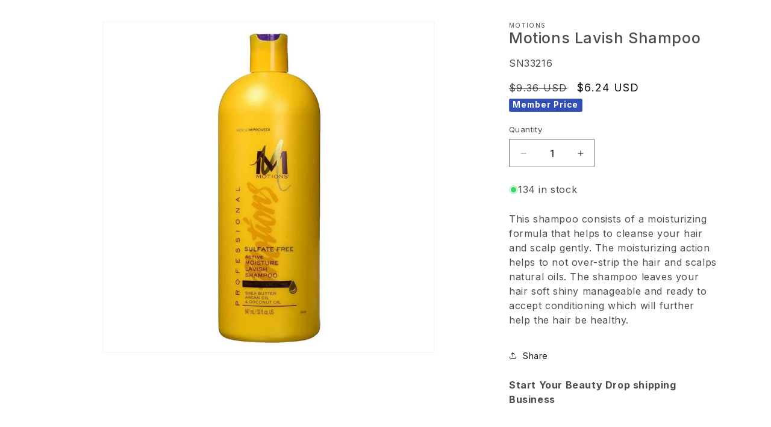

--- FILE ---
content_type: text/html; charset=utf-8
request_url: https://mybeautysite.com/products/sn33216
body_size: 36534
content:
<!doctype html>
<html class="no-js" lang="en">
  <head>
    
    
    
    
    
    
    
    
    
    

    <meta charset="utf-8">
    <meta http-equiv="X-UA-Compatible" content="IE=edge">
    <meta name="viewport" content="width=device-width,initial-scale=1">
    <meta name="theme-color" content="">
    <link rel="canonical" href="https://mybeautysite.com/products/sn33216">
    <link rel="preconnect" href="https://fonts.googleapis.com">
    <link rel="preconnect" href="https://fonts.gstatic.com" crossorigin>
    <link
      href="https://fonts.googleapis.com/css2?family=Inter:wght@100;200;300;400;500;600;700;800;900&display=swap"
      rel="stylesheet"
    >
    <!-- Google Tag Manager -->
<script>(function(w,d,s,l,i){w[l]=w[l]||[];w[l].push({'gtm.start':
new Date().getTime(),event:'gtm.js'});var f=d.getElementsByTagName(s)[0],
j=d.createElement(s),dl=l!='dataLayer'?'&l='+l:'';j.async=true;j.src=
'https://www.googletagmanager.com/gtm.js?id='+i+dl;f.parentNode.insertBefore(j,f);
})(window,document,'script','dataLayer','GTM-KG6HNB6B');</script>
<!-- End Google Tag Manager --><link rel="icon" type="image/png" href="//mybeautysite.com/cdn/shop/files/smallmbslogo.png?crop=center&height=32&v=1704491422&width=32"><link rel="preconnect" href="https://fonts.shopifycdn.com" crossorigin><title>
      Motions Lavish Shampoo
 &ndash; My Beauty Site</title>

    
      <meta name="description" content="This shampoo consists of a moisturizing formula that helps to cleanse your hair and scalp gently. The moisturizing action helps to not over-strip the hair and scalps natural oils. The shampoo leaves your hair soft shiny manageable and ready to accept conditioning which will further help the hair be healthy.">
    

    

<meta property="og:site_name" content="My Beauty Site">
<meta property="og:url" content="https://mybeautysite.com/products/sn33216">
<meta property="og:title" content="Motions Lavish Shampoo">
<meta property="og:type" content="product">
<meta property="og:description" content="This shampoo consists of a moisturizing formula that helps to cleanse your hair and scalp gently. The moisturizing action helps to not over-strip the hair and scalps natural oils. The shampoo leaves your hair soft shiny manageable and ready to accept conditioning which will further help the hair be healthy."><meta property="og:image" content="http://mybeautysite.com/cdn/shop/products/sn33216_41dpjylxwkvhzkcu.jpg?v=1704837217">
  <meta property="og:image:secure_url" content="https://mybeautysite.com/cdn/shop/products/sn33216_41dpjylxwkvhzkcu.jpg?v=1704837217">
  <meta property="og:image:width" content="1045">
  <meta property="og:image:height" content="1045"><meta property="og:price:amount" content="6.24">
  <meta property="og:price:currency" content="USD"><meta name="twitter:card" content="summary_large_image">
<meta name="twitter:title" content="Motions Lavish Shampoo">
<meta name="twitter:description" content="This shampoo consists of a moisturizing formula that helps to cleanse your hair and scalp gently. The moisturizing action helps to not over-strip the hair and scalps natural oils. The shampoo leaves your hair soft shiny manageable and ready to accept conditioning which will further help the hair be healthy.">


    <script src="//mybeautysite.com/cdn/shop/t/12/assets/constants.js?v=58251544750838685771707486142" defer="defer"></script>
    <script src="//mybeautysite.com/cdn/shop/t/12/assets/pubsub.js?v=158357773527763999511707486143" defer="defer"></script>
    <script src="//mybeautysite.com/cdn/shop/t/12/assets/global.js?v=40820548392383841591707486142" defer="defer"></script>
    <script src="//mybeautysite.com/cdn/shop/t/12/assets/lib.js?v=166212241987683508361707486142"></script><script src="//mybeautysite.com/cdn/shop/t/12/assets/animations.js?v=88693664871331136111707486141" defer="defer"></script><script>window.performance && window.performance.mark && window.performance.mark('shopify.content_for_header.start');</script><meta id="shopify-digital-wallet" name="shopify-digital-wallet" content="/63118901443/digital_wallets/dialog">
<meta name="shopify-checkout-api-token" content="1217d70b3cb227b82847cab682ba0be7">
<link rel="alternate" hreflang="x-default" href="https://mybeautysite.com/products/sn33216">
<link rel="alternate" hreflang="en" href="https://mybeautysite.com/products/sn33216">
<link rel="alternate" hreflang="es" href="https://mybeautysite.com/es/products/sn33216">
<link rel="alternate" type="application/json+oembed" href="https://mybeautysite.com/products/sn33216.oembed">
<script async="async" src="/checkouts/internal/preloads.js?locale=en-US"></script>
<link rel="preconnect" href="https://shop.app" crossorigin="anonymous">
<script async="async" src="https://shop.app/checkouts/internal/preloads.js?locale=en-US&shop_id=63118901443" crossorigin="anonymous"></script>
<script id="apple-pay-shop-capabilities" type="application/json">{"shopId":63118901443,"countryCode":"US","currencyCode":"USD","merchantCapabilities":["supports3DS"],"merchantId":"gid:\/\/shopify\/Shop\/63118901443","merchantName":"My Beauty Site","requiredBillingContactFields":["postalAddress","email"],"requiredShippingContactFields":["postalAddress","email"],"shippingType":"shipping","supportedNetworks":["visa","masterCard","amex","discover","elo","jcb"],"total":{"type":"pending","label":"My Beauty Site","amount":"1.00"},"shopifyPaymentsEnabled":true,"supportsSubscriptions":true}</script>
<script id="shopify-features" type="application/json">{"accessToken":"1217d70b3cb227b82847cab682ba0be7","betas":["rich-media-storefront-analytics"],"domain":"mybeautysite.com","predictiveSearch":true,"shopId":63118901443,"locale":"en"}</script>
<script>var Shopify = Shopify || {};
Shopify.shop = "b1f509-3.myshopify.com";
Shopify.locale = "en";
Shopify.currency = {"active":"USD","rate":"1.0"};
Shopify.country = "US";
Shopify.theme = {"name":"Mybeautysite live theme","id":133792301251,"schema_name":"Dawn","schema_version":"12.0.0","theme_store_id":null,"role":"main"};
Shopify.theme.handle = "null";
Shopify.theme.style = {"id":null,"handle":null};
Shopify.cdnHost = "mybeautysite.com/cdn";
Shopify.routes = Shopify.routes || {};
Shopify.routes.root = "/";</script>
<script type="module">!function(o){(o.Shopify=o.Shopify||{}).modules=!0}(window);</script>
<script>!function(o){function n(){var o=[];function n(){o.push(Array.prototype.slice.apply(arguments))}return n.q=o,n}var t=o.Shopify=o.Shopify||{};t.loadFeatures=n(),t.autoloadFeatures=n()}(window);</script>
<script>
  window.ShopifyPay = window.ShopifyPay || {};
  window.ShopifyPay.apiHost = "shop.app\/pay";
  window.ShopifyPay.redirectState = null;
</script>
<script id="shop-js-analytics" type="application/json">{"pageType":"product"}</script>
<script defer="defer" async type="module" src="//mybeautysite.com/cdn/shopifycloud/shop-js/modules/v2/client.init-shop-cart-sync_BdyHc3Nr.en.esm.js"></script>
<script defer="defer" async type="module" src="//mybeautysite.com/cdn/shopifycloud/shop-js/modules/v2/chunk.common_Daul8nwZ.esm.js"></script>
<script type="module">
  await import("//mybeautysite.com/cdn/shopifycloud/shop-js/modules/v2/client.init-shop-cart-sync_BdyHc3Nr.en.esm.js");
await import("//mybeautysite.com/cdn/shopifycloud/shop-js/modules/v2/chunk.common_Daul8nwZ.esm.js");

  window.Shopify.SignInWithShop?.initShopCartSync?.({"fedCMEnabled":true,"windoidEnabled":true});

</script>
<script>
  window.Shopify = window.Shopify || {};
  if (!window.Shopify.featureAssets) window.Shopify.featureAssets = {};
  window.Shopify.featureAssets['shop-js'] = {"shop-cart-sync":["modules/v2/client.shop-cart-sync_QYOiDySF.en.esm.js","modules/v2/chunk.common_Daul8nwZ.esm.js"],"init-fed-cm":["modules/v2/client.init-fed-cm_DchLp9rc.en.esm.js","modules/v2/chunk.common_Daul8nwZ.esm.js"],"shop-button":["modules/v2/client.shop-button_OV7bAJc5.en.esm.js","modules/v2/chunk.common_Daul8nwZ.esm.js"],"init-windoid":["modules/v2/client.init-windoid_DwxFKQ8e.en.esm.js","modules/v2/chunk.common_Daul8nwZ.esm.js"],"shop-cash-offers":["modules/v2/client.shop-cash-offers_DWtL6Bq3.en.esm.js","modules/v2/chunk.common_Daul8nwZ.esm.js","modules/v2/chunk.modal_CQq8HTM6.esm.js"],"shop-toast-manager":["modules/v2/client.shop-toast-manager_CX9r1SjA.en.esm.js","modules/v2/chunk.common_Daul8nwZ.esm.js"],"init-shop-email-lookup-coordinator":["modules/v2/client.init-shop-email-lookup-coordinator_UhKnw74l.en.esm.js","modules/v2/chunk.common_Daul8nwZ.esm.js"],"pay-button":["modules/v2/client.pay-button_DzxNnLDY.en.esm.js","modules/v2/chunk.common_Daul8nwZ.esm.js"],"avatar":["modules/v2/client.avatar_BTnouDA3.en.esm.js"],"init-shop-cart-sync":["modules/v2/client.init-shop-cart-sync_BdyHc3Nr.en.esm.js","modules/v2/chunk.common_Daul8nwZ.esm.js"],"shop-login-button":["modules/v2/client.shop-login-button_D8B466_1.en.esm.js","modules/v2/chunk.common_Daul8nwZ.esm.js","modules/v2/chunk.modal_CQq8HTM6.esm.js"],"init-customer-accounts-sign-up":["modules/v2/client.init-customer-accounts-sign-up_C8fpPm4i.en.esm.js","modules/v2/client.shop-login-button_D8B466_1.en.esm.js","modules/v2/chunk.common_Daul8nwZ.esm.js","modules/v2/chunk.modal_CQq8HTM6.esm.js"],"init-shop-for-new-customer-accounts":["modules/v2/client.init-shop-for-new-customer-accounts_CVTO0Ztu.en.esm.js","modules/v2/client.shop-login-button_D8B466_1.en.esm.js","modules/v2/chunk.common_Daul8nwZ.esm.js","modules/v2/chunk.modal_CQq8HTM6.esm.js"],"init-customer-accounts":["modules/v2/client.init-customer-accounts_dRgKMfrE.en.esm.js","modules/v2/client.shop-login-button_D8B466_1.en.esm.js","modules/v2/chunk.common_Daul8nwZ.esm.js","modules/v2/chunk.modal_CQq8HTM6.esm.js"],"shop-follow-button":["modules/v2/client.shop-follow-button_CkZpjEct.en.esm.js","modules/v2/chunk.common_Daul8nwZ.esm.js","modules/v2/chunk.modal_CQq8HTM6.esm.js"],"lead-capture":["modules/v2/client.lead-capture_BntHBhfp.en.esm.js","modules/v2/chunk.common_Daul8nwZ.esm.js","modules/v2/chunk.modal_CQq8HTM6.esm.js"],"checkout-modal":["modules/v2/client.checkout-modal_CfxcYbTm.en.esm.js","modules/v2/chunk.common_Daul8nwZ.esm.js","modules/v2/chunk.modal_CQq8HTM6.esm.js"],"shop-login":["modules/v2/client.shop-login_Da4GZ2H6.en.esm.js","modules/v2/chunk.common_Daul8nwZ.esm.js","modules/v2/chunk.modal_CQq8HTM6.esm.js"],"payment-terms":["modules/v2/client.payment-terms_MV4M3zvL.en.esm.js","modules/v2/chunk.common_Daul8nwZ.esm.js","modules/v2/chunk.modal_CQq8HTM6.esm.js"]};
</script>
<script>(function() {
  var isLoaded = false;
  function asyncLoad() {
    if (isLoaded) return;
    isLoaded = true;
    var urls = ["\/\/cdn.shopify.com\/proxy\/f8efede9d399836e58170b7b0ba2125f203cc28360a4276fd217d8e31d6a99a3\/api.goaffpro.com\/loader.js?shop=b1f509-3.myshopify.com\u0026sp-cache-control=cHVibGljLCBtYXgtYWdlPTkwMA","https:\/\/d3p29gcwgas9m8.cloudfront.net\/assets\/js\/index.js?shop=b1f509-3.myshopify.com","https:\/\/cdn-app.cart-bot.net\/public\/js\/append.js?shop=b1f509-3.myshopify.com"];
    for (var i = 0; i < urls.length; i++) {
      var s = document.createElement('script');
      s.type = 'text/javascript';
      s.async = true;
      s.src = urls[i];
      var x = document.getElementsByTagName('script')[0];
      x.parentNode.insertBefore(s, x);
    }
  };
  if(window.attachEvent) {
    window.attachEvent('onload', asyncLoad);
  } else {
    window.addEventListener('load', asyncLoad, false);
  }
})();</script>
<script id="__st">var __st={"a":63118901443,"offset":-18000,"reqid":"88e55ba9-0164-4f51-92d7-010305e7ab12-1768956645","pageurl":"mybeautysite.com\/products\/sn33216","u":"da98f3d8e920","p":"product","rtyp":"product","rid":7701245264067};</script>
<script>window.ShopifyPaypalV4VisibilityTracking = true;</script>
<script id="captcha-bootstrap">!function(){'use strict';const t='contact',e='account',n='new_comment',o=[[t,t],['blogs',n],['comments',n],[t,'customer']],c=[[e,'customer_login'],[e,'guest_login'],[e,'recover_customer_password'],[e,'create_customer']],r=t=>t.map((([t,e])=>`form[action*='/${t}']:not([data-nocaptcha='true']) input[name='form_type'][value='${e}']`)).join(','),a=t=>()=>t?[...document.querySelectorAll(t)].map((t=>t.form)):[];function s(){const t=[...o],e=r(t);return a(e)}const i='password',u='form_key',d=['recaptcha-v3-token','g-recaptcha-response','h-captcha-response',i],f=()=>{try{return window.sessionStorage}catch{return}},m='__shopify_v',_=t=>t.elements[u];function p(t,e,n=!1){try{const o=window.sessionStorage,c=JSON.parse(o.getItem(e)),{data:r}=function(t){const{data:e,action:n}=t;return t[m]||n?{data:e,action:n}:{data:t,action:n}}(c);for(const[e,n]of Object.entries(r))t.elements[e]&&(t.elements[e].value=n);n&&o.removeItem(e)}catch(o){console.error('form repopulation failed',{error:o})}}const l='form_type',E='cptcha';function T(t){t.dataset[E]=!0}const w=window,h=w.document,L='Shopify',v='ce_forms',y='captcha';let A=!1;((t,e)=>{const n=(g='f06e6c50-85a8-45c8-87d0-21a2b65856fe',I='https://cdn.shopify.com/shopifycloud/storefront-forms-hcaptcha/ce_storefront_forms_captcha_hcaptcha.v1.5.2.iife.js',D={infoText:'Protected by hCaptcha',privacyText:'Privacy',termsText:'Terms'},(t,e,n)=>{const o=w[L][v],c=o.bindForm;if(c)return c(t,g,e,D).then(n);var r;o.q.push([[t,g,e,D],n]),r=I,A||(h.body.append(Object.assign(h.createElement('script'),{id:'captcha-provider',async:!0,src:r})),A=!0)});var g,I,D;w[L]=w[L]||{},w[L][v]=w[L][v]||{},w[L][v].q=[],w[L][y]=w[L][y]||{},w[L][y].protect=function(t,e){n(t,void 0,e),T(t)},Object.freeze(w[L][y]),function(t,e,n,w,h,L){const[v,y,A,g]=function(t,e,n){const i=e?o:[],u=t?c:[],d=[...i,...u],f=r(d),m=r(i),_=r(d.filter((([t,e])=>n.includes(e))));return[a(f),a(m),a(_),s()]}(w,h,L),I=t=>{const e=t.target;return e instanceof HTMLFormElement?e:e&&e.form},D=t=>v().includes(t);t.addEventListener('submit',(t=>{const e=I(t);if(!e)return;const n=D(e)&&!e.dataset.hcaptchaBound&&!e.dataset.recaptchaBound,o=_(e),c=g().includes(e)&&(!o||!o.value);(n||c)&&t.preventDefault(),c&&!n&&(function(t){try{if(!f())return;!function(t){const e=f();if(!e)return;const n=_(t);if(!n)return;const o=n.value;o&&e.removeItem(o)}(t);const e=Array.from(Array(32),(()=>Math.random().toString(36)[2])).join('');!function(t,e){_(t)||t.append(Object.assign(document.createElement('input'),{type:'hidden',name:u})),t.elements[u].value=e}(t,e),function(t,e){const n=f();if(!n)return;const o=[...t.querySelectorAll(`input[type='${i}']`)].map((({name:t})=>t)),c=[...d,...o],r={};for(const[a,s]of new FormData(t).entries())c.includes(a)||(r[a]=s);n.setItem(e,JSON.stringify({[m]:1,action:t.action,data:r}))}(t,e)}catch(e){console.error('failed to persist form',e)}}(e),e.submit())}));const S=(t,e)=>{t&&!t.dataset[E]&&(n(t,e.some((e=>e===t))),T(t))};for(const o of['focusin','change'])t.addEventListener(o,(t=>{const e=I(t);D(e)&&S(e,y())}));const B=e.get('form_key'),M=e.get(l),P=B&&M;t.addEventListener('DOMContentLoaded',(()=>{const t=y();if(P)for(const e of t)e.elements[l].value===M&&p(e,B);[...new Set([...A(),...v().filter((t=>'true'===t.dataset.shopifyCaptcha))])].forEach((e=>S(e,t)))}))}(h,new URLSearchParams(w.location.search),n,t,e,['guest_login'])})(!0,!0)}();</script>
<script integrity="sha256-4kQ18oKyAcykRKYeNunJcIwy7WH5gtpwJnB7kiuLZ1E=" data-source-attribution="shopify.loadfeatures" defer="defer" src="//mybeautysite.com/cdn/shopifycloud/storefront/assets/storefront/load_feature-a0a9edcb.js" crossorigin="anonymous"></script>
<script crossorigin="anonymous" defer="defer" src="//mybeautysite.com/cdn/shopifycloud/storefront/assets/shopify_pay/storefront-65b4c6d7.js?v=20250812"></script>
<script data-source-attribution="shopify.dynamic_checkout.dynamic.init">var Shopify=Shopify||{};Shopify.PaymentButton=Shopify.PaymentButton||{isStorefrontPortableWallets:!0,init:function(){window.Shopify.PaymentButton.init=function(){};var t=document.createElement("script");t.src="https://mybeautysite.com/cdn/shopifycloud/portable-wallets/latest/portable-wallets.en.js",t.type="module",document.head.appendChild(t)}};
</script>
<script data-source-attribution="shopify.dynamic_checkout.buyer_consent">
  function portableWalletsHideBuyerConsent(e){var t=document.getElementById("shopify-buyer-consent"),n=document.getElementById("shopify-subscription-policy-button");t&&n&&(t.classList.add("hidden"),t.setAttribute("aria-hidden","true"),n.removeEventListener("click",e))}function portableWalletsShowBuyerConsent(e){var t=document.getElementById("shopify-buyer-consent"),n=document.getElementById("shopify-subscription-policy-button");t&&n&&(t.classList.remove("hidden"),t.removeAttribute("aria-hidden"),n.addEventListener("click",e))}window.Shopify?.PaymentButton&&(window.Shopify.PaymentButton.hideBuyerConsent=portableWalletsHideBuyerConsent,window.Shopify.PaymentButton.showBuyerConsent=portableWalletsShowBuyerConsent);
</script>
<script>
  function portableWalletsCleanup(e){e&&e.src&&console.error("Failed to load portable wallets script "+e.src);var t=document.querySelectorAll("shopify-accelerated-checkout .shopify-payment-button__skeleton, shopify-accelerated-checkout-cart .wallet-cart-button__skeleton"),e=document.getElementById("shopify-buyer-consent");for(let e=0;e<t.length;e++)t[e].remove();e&&e.remove()}function portableWalletsNotLoadedAsModule(e){e instanceof ErrorEvent&&"string"==typeof e.message&&e.message.includes("import.meta")&&"string"==typeof e.filename&&e.filename.includes("portable-wallets")&&(window.removeEventListener("error",portableWalletsNotLoadedAsModule),window.Shopify.PaymentButton.failedToLoad=e,"loading"===document.readyState?document.addEventListener("DOMContentLoaded",window.Shopify.PaymentButton.init):window.Shopify.PaymentButton.init())}window.addEventListener("error",portableWalletsNotLoadedAsModule);
</script>

<script type="module" src="https://mybeautysite.com/cdn/shopifycloud/portable-wallets/latest/portable-wallets.en.js" onError="portableWalletsCleanup(this)" crossorigin="anonymous"></script>
<script nomodule>
  document.addEventListener("DOMContentLoaded", portableWalletsCleanup);
</script>

<link id="shopify-accelerated-checkout-styles" rel="stylesheet" media="screen" href="https://mybeautysite.com/cdn/shopifycloud/portable-wallets/latest/accelerated-checkout-backwards-compat.css" crossorigin="anonymous">
<style id="shopify-accelerated-checkout-cart">
        #shopify-buyer-consent {
  margin-top: 1em;
  display: inline-block;
  width: 100%;
}

#shopify-buyer-consent.hidden {
  display: none;
}

#shopify-subscription-policy-button {
  background: none;
  border: none;
  padding: 0;
  text-decoration: underline;
  font-size: inherit;
  cursor: pointer;
}

#shopify-subscription-policy-button::before {
  box-shadow: none;
}

      </style>

<script>window.performance && window.performance.mark && window.performance.mark('shopify.content_for_header.end');</script>


    <style data-shopify>
      @font-face {
  font-family: Assistant;
  font-weight: 400;
  font-style: normal;
  font-display: swap;
  src: url("//mybeautysite.com/cdn/fonts/assistant/assistant_n4.9120912a469cad1cc292572851508ca49d12e768.woff2") format("woff2"),
       url("//mybeautysite.com/cdn/fonts/assistant/assistant_n4.6e9875ce64e0fefcd3f4446b7ec9036b3ddd2985.woff") format("woff");
}

      @font-face {
  font-family: Assistant;
  font-weight: 700;
  font-style: normal;
  font-display: swap;
  src: url("//mybeautysite.com/cdn/fonts/assistant/assistant_n7.bf44452348ec8b8efa3aa3068825305886b1c83c.woff2") format("woff2"),
       url("//mybeautysite.com/cdn/fonts/assistant/assistant_n7.0c887fee83f6b3bda822f1150b912c72da0f7b64.woff") format("woff");
}

      
      
      @font-face {
  font-family: Assistant;
  font-weight: 400;
  font-style: normal;
  font-display: swap;
  src: url("//mybeautysite.com/cdn/fonts/assistant/assistant_n4.9120912a469cad1cc292572851508ca49d12e768.woff2") format("woff2"),
       url("//mybeautysite.com/cdn/fonts/assistant/assistant_n4.6e9875ce64e0fefcd3f4446b7ec9036b3ddd2985.woff") format("woff");
}


      
        :root,
        .color-background-1 {
          --color-background: 255,255,255;
        
          --gradient-background: #ffffff;
        

        

        --color-foreground: 18,18,18;
        --color-background-contrast: 191,191,191;
        --color-shadow: 18,18,18;
        --color-button: 18,18,18;
        --color-button-text: 255,255,255;
        --color-secondary-button: 255,255,255;
        --color-secondary-button-text: 18,18,18;
        --color-link: 18,18,18;
        --color-badge-foreground: 18,18,18;
        --color-badge-background: 255,255,255;
        --color-badge-border: 18,18,18;
        --payment-terms-background-color: rgb(255 255 255);
      }
      
        
        .color-background-2 {
          --color-background: 243,243,243;
        
          --gradient-background: #f3f3f3;
        

        

        --color-foreground: 18,18,18;
        --color-background-contrast: 179,179,179;
        --color-shadow: 18,18,18;
        --color-button: 18,18,18;
        --color-button-text: 243,243,243;
        --color-secondary-button: 243,243,243;
        --color-secondary-button-text: 18,18,18;
        --color-link: 18,18,18;
        --color-badge-foreground: 18,18,18;
        --color-badge-background: 243,243,243;
        --color-badge-border: 18,18,18;
        --payment-terms-background-color: rgb(243 243 243);
      }
      
        
        .color-inverse {
          --color-background: 36,40,51;
        
          --gradient-background: #242833;
        

        

        --color-foreground: 255,255,255;
        --color-background-contrast: 47,52,66;
        --color-shadow: 18,18,18;
        --color-button: 255,255,255;
        --color-button-text: 0,0,0;
        --color-secondary-button: 36,40,51;
        --color-secondary-button-text: 255,255,255;
        --color-link: 255,255,255;
        --color-badge-foreground: 255,255,255;
        --color-badge-background: 36,40,51;
        --color-badge-border: 255,255,255;
        --payment-terms-background-color: rgb(36 40 51);
      }
      
        
        .color-accent-1 {
          --color-background: 18,18,18;
        
          --gradient-background: #121212;
        

        

        --color-foreground: 255,255,255;
        --color-background-contrast: 146,146,146;
        --color-shadow: 18,18,18;
        --color-button: 255,255,255;
        --color-button-text: 18,18,18;
        --color-secondary-button: 18,18,18;
        --color-secondary-button-text: 255,255,255;
        --color-link: 255,255,255;
        --color-badge-foreground: 255,255,255;
        --color-badge-background: 18,18,18;
        --color-badge-border: 255,255,255;
        --payment-terms-background-color: rgb(18 18 18);
      }
      
        
        .color-accent-2 {
          --color-background: 51,79,180;
        
          --gradient-background: #334fb4;
        

        

        --color-foreground: 255,255,255;
        --color-background-contrast: 23,35,81;
        --color-shadow: 18,18,18;
        --color-button: 255,255,255;
        --color-button-text: 51,79,180;
        --color-secondary-button: 51,79,180;
        --color-secondary-button-text: 255,255,255;
        --color-link: 255,255,255;
        --color-badge-foreground: 255,255,255;
        --color-badge-background: 51,79,180;
        --color-badge-border: 255,255,255;
        --payment-terms-background-color: rgb(51 79 180);
      }
      

      body, .color-background-1, .color-background-2, .color-inverse, .color-accent-1, .color-accent-2 {
        color: rgba(var(--color-foreground), 0.75);
        background-color: rgb(var(--color-background));
      }

      :root {
        --font-body-family: Assistant, sans-serif;
        --font-body-style: normal;
        --font-body-weight: 400;
        --font-body-weight-bold: 700;

        --font-heading-family: Assistant, sans-serif;
        --font-heading-style: normal;
        --font-heading-weight: 400;

        --font-body-scale: 1.0;
        --font-heading-scale: 1.0;

        --media-padding: px;
        --media-border-opacity: 0.05;
        --media-border-width: 1px;
        --media-radius: 0px;
        --media-shadow-opacity: 0.0;
        --media-shadow-horizontal-offset: 0px;
        --media-shadow-vertical-offset: 4px;
        --media-shadow-blur-radius: 5px;
        --media-shadow-visible: 0;

        --page-width: 120rem;
        --page-width-margin: 0rem;

        --product-card-image-padding: 0.0rem;
        --product-card-corner-radius: 0.0rem;
        --product-card-text-alignment: left;
        --product-card-border-width: 0.0rem;
        --product-card-border-opacity: 0.1;
        --product-card-shadow-opacity: 0.0;
        --product-card-shadow-visible: 0;
        --product-card-shadow-horizontal-offset: 0.0rem;
        --product-card-shadow-vertical-offset: 0.4rem;
        --product-card-shadow-blur-radius: 0.5rem;

        --collection-card-image-padding: 0.0rem;
        --collection-card-corner-radius: 0.0rem;
        --collection-card-text-alignment: left;
        --collection-card-border-width: 0.0rem;
        --collection-card-border-opacity: 0.1;
        --collection-card-shadow-opacity: 0.0;
        --collection-card-shadow-visible: 0;
        --collection-card-shadow-horizontal-offset: 0.0rem;
        --collection-card-shadow-vertical-offset: 0.4rem;
        --collection-card-shadow-blur-radius: 0.5rem;

        --blog-card-image-padding: 0.0rem;
        --blog-card-corner-radius: 0.0rem;
        --blog-card-text-alignment: left;
        --blog-card-border-width: 0.0rem;
        --blog-card-border-opacity: 0.1;
        --blog-card-shadow-opacity: 0.0;
        --blog-card-shadow-visible: 0;
        --blog-card-shadow-horizontal-offset: 0.0rem;
        --blog-card-shadow-vertical-offset: 0.4rem;
        --blog-card-shadow-blur-radius: 0.5rem;

        --badge-corner-radius: 4.0rem;

        --popup-border-width: 1px;
        --popup-border-opacity: 0.1;
        --popup-corner-radius: 0px;
        --popup-shadow-opacity: 0.05;
        --popup-shadow-horizontal-offset: 0px;
        --popup-shadow-vertical-offset: 4px;
        --popup-shadow-blur-radius: 5px;

        --drawer-border-width: 1px;
        --drawer-border-opacity: 0.1;
        --drawer-shadow-opacity: 0.0;
        --drawer-shadow-horizontal-offset: 0px;
        --drawer-shadow-vertical-offset: 4px;
        --drawer-shadow-blur-radius: 5px;

        --spacing-sections-desktop: 0px;
        --spacing-sections-mobile: 0px;

        --grid-desktop-vertical-spacing: 8px;
        --grid-desktop-horizontal-spacing: 8px;
        --grid-mobile-vertical-spacing: 4px;
        --grid-mobile-horizontal-spacing: 4px;

        --text-boxes-border-opacity: 0.1;
        --text-boxes-border-width: 0px;
        --text-boxes-radius: 0px;
        --text-boxes-shadow-opacity: 0.0;
        --text-boxes-shadow-visible: 0;
        --text-boxes-shadow-horizontal-offset: 0px;
        --text-boxes-shadow-vertical-offset: 4px;
        --text-boxes-shadow-blur-radius: 5px;

        --buttons-radius: 0px;
        --buttons-radius-outset: 0px;
        --buttons-border-width: 1px;
        --buttons-border-opacity: 1.0;
        --buttons-shadow-opacity: 0.0;
        --buttons-shadow-visible: 0;
        --buttons-shadow-horizontal-offset: 0px;
        --buttons-shadow-vertical-offset: 4px;
        --buttons-shadow-blur-radius: 5px;
        --buttons-border-offset: 0px;

        --inputs-radius: 0px;
        --inputs-border-width: 1px;
        --inputs-border-opacity: 0.55;
        --inputs-shadow-opacity: 0.0;
        --inputs-shadow-horizontal-offset: 0px;
        --inputs-margin-offset: 0px;
        --inputs-shadow-vertical-offset: 4px;
        --inputs-shadow-blur-radius: 5px;
        --inputs-radius-outset: 0px;

        --variant-pills-radius: 40px;
        --variant-pills-border-width: 1px;
        --variant-pills-border-opacity: 0.55;
        --variant-pills-shadow-opacity: 0.0;
        --variant-pills-shadow-horizontal-offset: 0px;
        --variant-pills-shadow-vertical-offset: 4px;
        --variant-pills-shadow-blur-radius: 5px;
      }

      *,
      *::before,
      *::after {
        box-sizing: inherit;
      }

      html {
        box-sizing: border-box;
        font-size: calc(var(--font-body-scale) * 62.5%);
        height: 100%;
      }

      body {
        display: grid;
        grid-template-rows: auto auto 1fr auto;
        grid-template-columns: 100%;
        min-height: 100%;
        margin: 0;
        font-size: 1.5rem;
        letter-spacing: 0.06rem;
        line-height: calc(1 + 0.8 / var(--font-body-scale));
        font-family: var(--font-body-family);
        font-style: var(--font-body-style);
        font-weight: var(--font-body-weight);
      }

      @media screen and (min-width: 750px) {
        body {
          font-size: 1.6rem;
        }
      }
    </style>

    <link href="//mybeautysite.com/cdn/shop/t/12/assets/base.css?v=99784670210033787111707751652" rel="stylesheet" type="text/css" media="all" />
    <link href="//mybeautysite.com/cdn/shop/t/12/assets/lib.css?v=28830149188873621171707755154" rel="stylesheet" type="text/css" media="all" />
    <link href="//mybeautysite.com/cdn/shop/t/12/assets/style.css?v=164818950524448388211708001562" rel="stylesheet" type="text/css" media="all" />
<link rel="preload" as="font" href="//mybeautysite.com/cdn/fonts/assistant/assistant_n4.9120912a469cad1cc292572851508ca49d12e768.woff2" type="font/woff2" crossorigin><link rel="preload" as="font" href="//mybeautysite.com/cdn/fonts/assistant/assistant_n4.9120912a469cad1cc292572851508ca49d12e768.woff2" type="font/woff2" crossorigin><link href="//mybeautysite.com/cdn/shop/t/12/assets/component-localization-form.css?v=143319823105703127341707486141" rel="stylesheet" type="text/css" media="all" />
      <script src="//mybeautysite.com/cdn/shop/t/12/assets/localization-form.js?v=161644695336821385561707486142" defer="defer"></script><link
        rel="stylesheet"
        href="//mybeautysite.com/cdn/shop/t/12/assets/component-predictive-search.css?v=118923337488134913561707486142"
        media="print"
        onload="this.media='all'"
      ><script>
      document.documentElement.className = document.documentElement.className.replace('no-js', 'js');
      if (Shopify.designMode) {
        document.documentElement.classList.add('shopify-design-mode');
      }
    </script>
    <!-- Hotjar Tracking Code for mybeautysite -->
    <script>
      (function(h,o,t,j,a,r){
          h.hj=h.hj||function(){(h.hj.q=h.hj.q||[]).push(arguments)};
          h._hjSettings={hjid:3453352,hjsv:6};
          a=o.getElementsByTagName('head')[0];
          r=o.createElement('script');r.async=1;
          r.src=t+h._hjSettings.hjid+j+h._hjSettings.hjsv;
          a.appendChild(r);
      })(window,document,'https://static.hotjar.com/c/hotjar-','.js?sv=');
    </script>
  <!-- BEGIN app block: shopify://apps/ot-theme-sections/blocks/otsb-style/45c0d634-d78b-458c-8bca-17086e7d65aa --><link href="//cdn.shopify.com/extensions/019bd955-d823-79f9-ae08-31d57ac2e623/xpify-front-base-89/assets/otsb-style.min.css" rel="stylesheet" type="text/css" media="all" />
<script>
  window.otsb={main_script_enabled:true,sliderScript:"https://cdn.shopify.com/extensions/019bd955-d823-79f9-ae08-31d57ac2e623/xpify-front-base-89/assets/otsb-splide.min.js",loadedScript:window?.otsb?.loadedScript||[],components:{splides:{}}};
</script><script src="https://cdn.shopify.com/extensions/019bd955-d823-79f9-ae08-31d57ac2e623/xpify-front-base-89/assets/otsb-script.min.js" defer="defer"></script>

<!-- END app block --><!-- BEGIN app block: shopify://apps/hulk-form-builder/blocks/app-embed/b6b8dd14-356b-4725-a4ed-77232212b3c3 --><!-- BEGIN app snippet: hulkapps-formbuilder-theme-ext --><script type="text/javascript">
  
  if (typeof window.formbuilder_customer != "object") {
        window.formbuilder_customer = {}
  }

  window.hulkFormBuilder = {
    form_data: {"form_dX5-amt1VA_R-2sXCAS82Q":{"uuid":"dX5-amt1VA_R-2sXCAS82Q","form_name":"Beauty Rep Application","form_data":{"div_back_gradient_1":"#fff","div_back_gradient_2":"#fff","back_color":"#fff","form_title":"\u003ch2 style=\"text-align: center;\"\u003eSubmit Your Information\u003c\/h2\u003e\n\u003cquillbot-extension-portal\u003e\u003c\/quillbot-extension-portal\u003e","form_submit":"Submit Information","after_submit":"hideAndmessage","after_submit_msg":"\u003cp\u003eThank you! We have received your infomation for consideration.\u003c\/p\u003e\n","captcha_enable":"no","label_style":"inlineLabels","input_border_radius":"2","back_type":"transparent","input_back_color":"#fff","input_back_color_hover":"#fff","back_shadow":"softDarkShadow","label_font_clr":"#333333","input_font_clr":"#333333","button_align":"fullBtn","button_clr":"#fff","button_back_clr":"#f01515","button_border_radius":"2","form_width":"600px","form_border_size":"2","form_border_clr":"#c7c7c7","form_border_radius":"1","label_font_size":"14","input_font_size":"12","button_font_size":"16","form_padding":"35","input_border_color":"#ccc","input_border_color_hover":"#ccc","btn_border_clr":"#ffffff","btn_border_size":"1","form_name":"Beauty Rep Application","":"","form_emails":"","form_description":"","admin_email_subject":"New form submission received.","admin_email_message":"Hi [first-name of store owner],\u003cbr\u003eSomeone just submitted a response to your form.\u003cbr\u003ePlease find the details below:","form_access_message":"\u003cp\u003ePlease login to access the form\u003cbr\u003eDo not have an account? Create account\u003c\/p\u003e","auto_responder_sendname":"Hiring Team","auto_responder_sendemail":"support@mybeautysite.com","auto_responder_subject":"Info Received","auto_responder_message":"\u003cp\u003e\u003cimg alt=\"A Logo\" src=\"https:\/\/mybeautysite.com\/cdn\/shop\/files\/header-logo.png?v=1706016502\" \/\u003e\u003c\/p\u003e\n\n\u003cp\u003eHi,\u003c\/p\u003e\n\n\u003cp\u003eMy name is Tony and I am with the hiring team here are My Beauty Site.\u003c\/p\u003e\n\n\u003cp\u003eThanks for submitting your information.\u0026nbsp;\u003c\/p\u003e\n\n\u003cp\u003eOur team is in the process of reviewing all of the applications. Someone will reach out to set up a Zoom interview if necessary.\u0026nbsp;\u003c\/p\u003e\n\n\u003cp\u003eIn case you are selected there are a couple of things we always recommend in order to be prepared:\u003c\/p\u003e\n\n\u003cp\u003e1) Learn more about who we are by visiting our website - www.mybeautysite.com\u003c\/p\u003e\n\n\u003cp\u003e2) Make sure you are comfortable using the Zoom meeting platform - www.zoom.com\u003c\/p\u003e\n\n\u003cp\u003eThank you again for your submission.\u003c\/p\u003e\n\n\u003cp\u003eTony Mines - Hiring Manager\u003c\/p\u003e\n\n\u003cp\u003ewww.mybeautystie.com\u003c\/p\u003e\n","send_response":"no","formElements":[{"Conditions":{},"type":"text","position":0,"label":"First Name","required":"yes","halfwidth":"yes","page_number":1},{"Conditions":{},"type":"text","position":1,"label":"Last Name","required":"yes","halfwidth":"yes","page_number":1},{"type":"email","position":2,"label":"Email","required":"yes","email_confirm":"yes","Conditions":{},"page_number":1,"halfwidth":"no"},{"Conditions":{},"type":"address","position":3,"label":"Address","page_number":1},{"Conditions":{},"type":"number","position":4,"label":"Phone Number ","placeholder":"### ### ###","halfwidth":"yes","centerfield":"no","required":"no","page_number":1},{"Conditions":{},"type":"newdate","position":5,"label":"Earliest Start Date? ","halfwidth":"yes","required":"yes","page_number":1},{"Conditions":{},"type":"multipleCheckbox","position":6,"label":"Desired Beauty Focus","values":"Cosmetics\nBraiding\nVirgin Hair \u0026 Wigs\nNatural Hair Care","elementCost":{},"align":"vertical","halfwidth":"no","required":"yes","page_number":1},{"Conditions":{},"type":"textarea","position":7,"label":"Why You?","infoMessage":"Tell us more about your background and why you would make a great beauty advisor.","page_number":1}]},"is_spam_form":false,"shop_uuid":"3StwwGe1sKgII7FM8AYJaw","shop_timezone":"America\/New_York","shop_id":135186,"shop_is_after_submit_enabled":true,"shop_shopify_plan":"basic","shop_shopify_domain":"b1f509-3.myshopify.com","shop_remove_watermark":false,"shop_created_at":"2025-04-29T10:42:17.213-05:00"},"form_mMCSgCJxO3_5oGW4Yb1CWw":{"uuid":"mMCSgCJxO3_5oGW4Yb1CWw","form_name":"My Form","form_data":{"div_back_gradient_1":"#fff","div_back_gradient_2":"#fff","back_color":"#fff","form_title":"","form_submit":"Submit","after_submit":"hideAndmessage","after_submit_msg":"\u003cp\u003eThankyou\u003c\/p\u003e\n","captcha_enable":"no","label_style":"blockLabels","input_border_radius":"2","back_type":"transparent","input_back_color":"#fff","input_back_color_hover":"#fff","back_shadow":"none","label_font_clr":"#333333","input_font_clr":"#333333","button_align":"leftBtn","button_clr":"#fff","button_back_clr":"#333333","button_border_radius":"2","form_width":"600px","form_border_size":"2","form_border_clr":"#c7c7c7","form_border_radius":"1","label_font_size":"14","input_font_size":"12","button_font_size":"16","form_padding":"35","input_border_color":"#ccc","input_border_color_hover":"#ccc","btn_border_clr":"#333333","btn_border_size":"1","form_name":"My Form","":"","form_emails":"","admin_email_subject":"New form submission received.","admin_email_message":"Hi [first-name of store owner],\u003cbr\u003eSomeone just submitted a response to your form.\u003cbr\u003ePlease find the details below:","form_access_message":"\u003cp\u003ePlease login to access the form\u003cbr\u003eDo not have an account? Create account\u003c\/p\u003e","shopify_customer_create":"yes","formElements":[{"type":"email","position":0,"label":"Email","required":"yes","email_confirm":"yes","Conditions":{},"page_number":1},{"Conditions":{},"type":"hidden","position":1,"label":"shopify","shopifyField":"tags","fieldvalue":"work","page_number":1},{"Conditions":{},"type":"checkbox","position":2,"label":"subscribe","checked":"yes","shopifyField":"accepts_marketing","page_number":1}]},"is_spam_form":false,"shop_uuid":"3StwwGe1sKgII7FM8AYJaw","shop_timezone":"America\/New_York","shop_id":135186,"shop_is_after_submit_enabled":false,"shop_shopify_plan":"basic","shop_shopify_domain":"b1f509-3.myshopify.com","shop_remove_watermark":false,"shop_created_at":"2025-04-29T10:42:17.213-05:00"},"form_PdPGb8LdgGtk9jynSxoPqg":{"uuid":"PdPGb8LdgGtk9jynSxoPqg","form_name":"create biz","form_data":{"div_back_gradient_1":"#fff","div_back_gradient_2":"#fff","back_color":"#fff","form_title":"","form_submit":"Submit","after_submit":"redirect","after_submit_msg":"","captcha_enable":"no","label_style":"blockLabels","input_border_radius":"2","back_type":"transparent","input_back_color":"#fff","input_back_color_hover":"#fff","back_shadow":"none","label_font_clr":"#333333","input_font_clr":"#333333","button_align":"leftBtn","button_clr":"#fff","button_back_clr":"#f90606","button_border_radius":"2","form_width":"600px","form_border_size":"2","form_border_clr":"#c7c7c7","form_border_radius":"1","label_font_size":"14","input_font_size":"12","button_font_size":"16","form_padding":"35","input_border_color":"#ccc","input_border_color_hover":"#ccc","btn_border_clr":"#333333","btn_border_size":"1","form_name":"create biz","":"","form_emails":"","admin_email_subject":"New form submission received.","admin_email_message":"Hi [first-name of store owner],\u003cbr\u003eSomeone just submitted a response to your form.\u003cbr\u003ePlease find the details below:","form_access_message":"\u003cp\u003ePlease login to access the form\u003cbr\u003eDo not have an account? Create account\u003c\/p\u003e","shopify_customer_create":"yes","after_submit_url":"https:\/\/beauty-coming-soon.myshopify.com\/","auto_responder_sendname":"My Beauty Site","auto_responder_sendemail":"support@mybeautysite.com","auto_responder_subject":"Beauty Store - Coming Soon","auto_responder_message":"\u003cp\u003eLet\u0026#39;s get your store finished\u003c\/p\u003e\n\n\u003cp\u003eclick here\u003c\/p\u003e\n","auto_responder_footer_message":"\u003cp\u003ethis down here\u003c\/p\u003e\n","formElements":[{"Conditions":{},"type":"text","position":0,"label":"Store\/Business Name","required":"yes","page_number":1},{"Conditions":{},"type":"text","position":1,"label":"First","required":"yes","page_number":1},{"Conditions":{},"type":"text","position":2,"label":"Last","required":"yes","page_number":1},{"type":"email","position":3,"label":"Email","required":"yes","email_confirm":"yes","Conditions":{},"page_number":1},{"Conditions":{},"type":"checkbox","position":4,"label":"Include Wholesale Pricing","checked":"yes","page_number":1,"shopifyField":"accepts_marketing"},{"Conditions":{},"type":"hidden","position":5,"label":"tag","fieldvalue":"prelaunch1","shopifyField":"tags","page_number":1}]},"is_spam_form":false,"shop_uuid":"3StwwGe1sKgII7FM8AYJaw","shop_timezone":"America\/New_York","shop_id":135186,"shop_is_after_submit_enabled":true,"shop_shopify_plan":"basic","shop_shopify_domain":"b1f509-3.myshopify.com","shop_remove_watermark":false,"shop_created_at":"2025-04-29T10:42:17.213-05:00"},"form_SUsDVsbr-XkQQ9vc-cFMmA":{"uuid":"SUsDVsbr-XkQQ9vc-cFMmA","form_name":"drop form test","form_data":{"div_back_gradient_1":"#fff","div_back_gradient_2":"#fff","back_color":"#fff","form_title":"","form_submit":"Submit","after_submit":"hideAndmessage","after_submit_msg":"","captcha_enable":"no","label_style":"blockLabels","input_border_radius":"2","back_type":"transparent","input_back_color":"#fff","input_back_color_hover":"#fff","back_shadow":"none","label_font_clr":"#333333","input_font_clr":"#333333","button_align":"leftBtn","button_clr":"#fff","button_back_clr":"#333333","button_border_radius":"2","form_width":"600px","form_border_size":"2","form_border_clr":"#c7c7c7","form_border_radius":"1","label_font_size":"14","input_font_size":"12","button_font_size":"16","form_padding":"35","input_border_color":"#ccc","input_border_color_hover":"#ccc","btn_border_clr":"#333333","btn_border_size":"1","form_name":"drop form test","":"","form_emails":"","admin_email_subject":"New form submission received.","admin_email_message":"Hi [first-name of store owner],\u003cbr\u003eSomeone just submitted a response to your form.\u003cbr\u003ePlease find the details below:","form_access_message":"\u003cp\u003ePlease login to access the form\u003cbr\u003eDo not have an account? Create account\u003c\/p\u003e","no_allow_submission":"2","submission_message":"\u003cp\u003e\u003cstrong\u003eAll the products have been taken...try again next time.\u003c\/strong\u003e\u003c\/p\u003e\n","notification_email_send":false,"pass_referrer_url_on_email":false,"submition_single_email":"yes","formElements":[{"type":"email","position":0,"label":"Email","required":"yes","email_confirm":"yes","Conditions":{},"page_number":1}]},"is_spam_form":false,"shop_uuid":"3StwwGe1sKgII7FM8AYJaw","shop_timezone":"America\/New_York","shop_id":135186,"shop_is_after_submit_enabled":true,"shop_shopify_plan":"basic","shop_shopify_domain":"b1f509-3.myshopify.com","shop_remove_watermark":false,"shop_created_at":"2025-04-29T10:42:17.213-05:00"}},
    shop_data: {"shop_3StwwGe1sKgII7FM8AYJaw":{"shop_uuid":"3StwwGe1sKgII7FM8AYJaw","shop_timezone":"America\/New_York","shop_id":135186,"shop_is_after_submit_enabled":true,"shop_shopify_plan":"Basic","shop_shopify_domain":"b1f509-3.myshopify.com","shop_created_at":"2025-04-29T10:42:17.213-05:00","is_skip_metafield":false,"shop_deleted":false,"shop_disabled":false}},
    settings_data: {"shop_settings":{"shop_customise_msgs":[],"default_customise_msgs":{"is_required":"is required","thank_you":"Thank you! The form was submitted successfully.","processing":"Processing...","valid_data":"Please provide valid data","valid_email":"Provide valid email format","valid_tags":"HTML Tags are not allowed","valid_phone":"Provide valid phone number","valid_captcha":"Please provide valid captcha response","valid_url":"Provide valid URL","only_number_alloud":"Provide valid number in","number_less":"must be less than","number_more":"must be more than","image_must_less":"Image must be less than 20MB","image_number":"Images allowed","image_extension":"Invalid extension! Please provide image file","error_image_upload":"Error in image upload. Please try again.","error_file_upload":"Error in file upload. Please try again.","your_response":"Your response","error_form_submit":"Error occur.Please try again after sometime.","email_submitted":"Form with this email is already submitted","invalid_email_by_zerobounce":"The email address you entered appears to be invalid. Please check it and try again.","download_file":"Download file","card_details_invalid":"Your card details are invalid","card_details":"Card details","please_enter_card_details":"Please enter card details","card_number":"Card number","exp_mm":"Exp MM","exp_yy":"Exp YY","crd_cvc":"CVV","payment_value":"Payment amount","please_enter_payment_amount":"Please enter payment amount","address1":"Address line 1","address2":"Address line 2","city":"City","province":"Province","zipcode":"Zip code","country":"Country","blocked_domain":"This form does not accept addresses from","file_must_less":"File must be less than 20MB","file_extension":"Invalid extension! Please provide file","only_file_number_alloud":"files allowed","previous":"Previous","next":"Next","must_have_a_input":"Please enter at least one field.","please_enter_required_data":"Please enter required data","atleast_one_special_char":"Include at least one special character","atleast_one_lowercase_char":"Include at least one lowercase character","atleast_one_uppercase_char":"Include at least one uppercase character","atleast_one_number":"Include at least one number","must_have_8_chars":"Must have 8 characters long","be_between_8_and_12_chars":"Be between 8 and 12 characters long","please_select":"Please Select","phone_submitted":"Form with this phone number is already submitted","user_res_parse_error":"Error while submitting the form","valid_same_values":"values must be same","product_choice_clear_selection":"Clear Selection","picture_choice_clear_selection":"Clear Selection","remove_all_for_file_image_upload":"Remove All","invalid_file_type_for_image_upload":"You can't upload files of this type.","invalid_file_type_for_signature_upload":"You can't upload files of this type.","max_files_exceeded_for_file_upload":"You can not upload any more files.","max_files_exceeded_for_image_upload":"You can not upload any more files.","file_already_exist":"File already uploaded","max_limit_exceed":"You have added the maximum number of text fields.","cancel_upload_for_file_upload":"Cancel upload","cancel_upload_for_image_upload":"Cancel upload","cancel_upload_for_signature_upload":"Cancel upload"},"shop_blocked_domains":[]}},
    features_data: {"shop_plan_features":{"shop_plan_features":["unlimited-forms","full-design-customization","export-form-submissions","multiple-recipients-for-form-submissions","multiple-admin-notifications","enable-captcha","unlimited-file-uploads","save-submitted-form-data","set-auto-response-message","conditional-logic","form-banner","save-as-draft-facility","include-user-response-in-admin-email","disable-form-submission","mail-platform-integration","stripe-payment-integration","pre-built-templates","create-customer-account-on-shopify","google-analytics-3-by-tracking-id","facebook-pixel-id","bing-uet-pixel-id","advanced-js","advanced-css","api-available","customize-form-message","hidden-field","restrict-from-submissions-per-one-user","utm-tracking","ratings","privacy-notices","heading","paragraph","shopify-flow-trigger","domain-setup","block-domain","address","html-code","form-schedule","after-submit-script","customize-form-scrolling","on-form-submission-record-the-referrer-url","password","duplicate-the-forms","include-user-response-in-auto-responder-email","elements-add-ons","admin-and-auto-responder-email-with-tokens","email-export","premium-support","google-analytics-4-by-measurement-id","google-ads-for-tracking-conversion","validation-field","file-upload","load_form_as_popup","advanced_conditional_logic"]}},
    shop: null,
    shop_id: null,
    plan_features: null,
    validateDoubleQuotes: false,
    assets: {
      extraFunctions: "https://cdn.shopify.com/extensions/019bb5ee-ec40-7527-955d-c1b8751eb060/form-builder-by-hulkapps-50/assets/extra-functions.js",
      extraStyles: "https://cdn.shopify.com/extensions/019bb5ee-ec40-7527-955d-c1b8751eb060/form-builder-by-hulkapps-50/assets/extra-styles.css",
      bootstrapStyles: "https://cdn.shopify.com/extensions/019bb5ee-ec40-7527-955d-c1b8751eb060/form-builder-by-hulkapps-50/assets/theme-app-extension-bootstrap.css"
    },
    translations: {
      htmlTagNotAllowed: "HTML Tags are not allowed",
      sqlQueryNotAllowed: "SQL Queries are not allowed",
      doubleQuoteNotAllowed: "Double quotes are not allowed",
      vorwerkHttpWwwNotAllowed: "The words \u0026#39;http\u0026#39; and \u0026#39;www\u0026#39; are not allowed. Please remove them and try again.",
      maxTextFieldsReached: "You have added the maximum number of text fields.",
      avoidNegativeWords: "Avoid negative words: Don\u0026#39;t use negative words in your contact message.",
      customDesignOnly: "This form is for custom designs requests. For general inquiries please contact our team at info@stagheaddesigns.com",
      zerobounceApiErrorMsg: "We couldn\u0026#39;t verify your email due to a technical issue. Please try again later.",
    }

  }

  

  window.FbThemeAppExtSettingsHash = {}
  
</script><!-- END app snippet --><!-- END app block --><!-- BEGIN app block: shopify://apps/gsc-countdown-timer/blocks/countdown-bar/58dc5b1b-43d2-4209-b1f3-52aff31643ed --><style>
  .gta-block__error {
    display: flex;
    flex-flow: column nowrap;
    gap: 12px;
    padding: 32px;
    border-radius: 12px;
    margin: 12px 0;
    background-color: #fff1e3;
    color: #412d00;
  }

  .gta-block__error-title {
    font-size: 18px;
    font-weight: 600;
    line-height: 28px;
  }

  .gta-block__error-body {
    font-size: 14px;
    line-height: 24px;
  }
</style>

<script>
  (function () {
    try {
      window.GSC_COUNTDOWN_META = {
        product_collections: [{"id":324611014851,"handle":"all-collection","title":"All Collection","updated_at":"2026-01-20T18:16:21-05:00","body_html":"","published_at":"2024-01-09T12:22:03-05:00","sort_order":"manual","template_suffix":"","disjunctive":false,"rules":[{"column":"variant_price","relation":"greater_than","condition":"0"},{"column":"title","relation":"not_contains","condition":"membership"},{"column":"variant_inventory","relation":"greater_than","condition":"0"},{"column":"type","relation":"not_contains","condition":"member product"},{"column":"type","relation":"not_contains","condition":"member product"}],"published_scope":"global"},{"id":324718756035,"handle":"best-selling-products","title":"Best Selling Products","updated_at":"2026-01-20T07:12:36-05:00","body_html":null,"published_at":"2024-01-13T07:21:21-05:00","sort_order":"best-selling","template_suffix":null,"disjunctive":true,"rules":[{"column":"title","relation":"contains","condition":"Best Selling"},{"column":"title","relation":"not_contains","condition":"Best Selling"}],"published_scope":"global"},{"id":324722131139,"handle":"fees-products","title":"Fees products","updated_at":"2026-01-20T07:12:36-05:00","body_html":null,"published_at":"2024-01-13T11:25:53-05:00","sort_order":"alpha-asc","template_suffix":null,"disjunctive":false,"rules":[{"column":"type","relation":"not_contains","condition":"mws_fee_generated"}],"published_scope":"global"},{"id":324718788803,"handle":"newest-products","title":"Newest Products","updated_at":"2026-01-20T07:12:36-05:00","body_html":null,"published_at":"2024-01-13T07:21:21-05:00","sort_order":"alpha-asc","template_suffix":null,"disjunctive":true,"rules":[{"column":"title","relation":"contains","condition":"Newest"},{"column":"title","relation":"not_contains","condition":"Newest"}],"published_scope":"global"},{"id":324722098371,"handle":"all","title":"Products","updated_at":"2026-01-20T07:12:36-05:00","body_html":null,"published_at":"2024-01-13T11:25:53-05:00","sort_order":"manual","template_suffix":null,"disjunctive":false,"rules":[{"column":"type","relation":"not_contains","condition":"mws_fee_generated"}],"published_scope":"global"},{"id":324507697347,"handle":"hair-color","title":"Professional \u0026 Box Color","updated_at":"2026-01-20T07:12:36-05:00","body_html":"","published_at":"2024-01-06T10:59:42-05:00","sort_order":"alpha-asc","template_suffix":"","disjunctive":true,"rules":[{"column":"tag","relation":"equals","condition":"Hair Color"},{"column":"type","relation":"not_contains","condition":"mws_fee_generated"}],"published_scope":"global"},{"id":324508188867,"handle":"shampoo","title":"Shampoo","updated_at":"2026-01-20T10:31:56-05:00","body_html":"","published_at":"2024-01-06T11:06:47-05:00","sort_order":"alpha-asc","template_suffix":"","disjunctive":false,"rules":[{"column":"tag","relation":"equals","condition":"Shampoo"},{"column":"type","relation":"not_contains","condition":"mws_fee_generated"},{"column":"variant_inventory","relation":"greater_than","condition":"0"}],"published_scope":"global"}],
        product_tags: ["HAIR","main sync","Shampoo","wholesale"],
      };

      const widgets = [{"bar":{"sticky":true,"justify":"center","position":"top","closeButton":{"color":"#c72e2e","enabled":true}},"key":"GSC-BAR-HgrdtJMjLWpB","type":"bar","timer":{"date":"2024-09-25T00:00:00.000Z","mode":"evergreen","hours":72,"onEnd":"restart","minutes":0,"seconds":0,"recurring":{"endHours":0,"endMinutes":0,"repeatDays":[],"startHours":0,"startMinutes":0},"scheduling":{"end":null,"start":null}},"content":{"align":"left","items":[{"id":"text-OSlFBYAhWojt","type":"text","align":"left","color":"#fffa3a","value":"Time is ticking","enabled":true,"padding":{"mobile":{},"desktop":{}},"fontFamily":"font1","fontWeight":"700","textTransform":"unset","mobileFontSize":"16px","desktopFontSize":"28px","mobileLineHeight":"1.3","desktopLineHeight":"1.2","mobileLetterSpacing":"0","desktopLetterSpacing":"0"},{"id":"text-gYeynUZJAnui","type":"text","align":"left","color":"#fffa3a","value":"Sale ends in:","enabled":true,"padding":{"mobile":{},"desktop":{}},"fontFamily":"font1","fontWeight":"400","textTransform":"unset","mobileFontSize":"12px","desktopFontSize":"15px","mobileLineHeight":"1.3","desktopLineHeight":"1.3","mobileLetterSpacing":"0","desktopLetterSpacing":"0"},{"id":"timer-ZgmzTTWGtipa","type":"timer","border":{"size":"2px","color":"#fffa3a","enabled":true},"digits":{"color":"#fffa3a","fontSize":"62px","fontFamily":"font1","fontWeight":"600"},"labels":{"days":"Days","color":"#fffa3a","hours":"Hours","enabled":true,"minutes":"Minutes","seconds":"Seconds","fontSize":"15px","fontFamily":"font3","fontWeight":"500","textTransform":"uppercase"},"layout":"separate","margin":{"mobile":{},"desktop":{}},"radius":{"value":"12px","enabled":false},"shadow":{"type":"","color":"black","enabled":true},"enabled":true,"padding":{"mobile":{},"desktop":{"top":"0px"}},"separator":{"type":"colon","color":"#fffa3a","enabled":true},"background":{"blur":"2px","color":"#e02d2d","enabled":false},"mobileWidth":"160px","desktopWidth":"220px"},{"id":"button-FGAMNCQnyOYm","href":"https:\/\/shopify.com","type":"button","label":"Shop now","width":"content","border":{"size":"2px","color":"#000000","enabled":false},"margin":{"mobile":{"top":"0px","left":"0px","right":"0px","bottom":"0px"},"desktop":{"top":"0px","left":"0px","right":"0px","bottom":"0px"}},"radius":{"value":"10px","enabled":true},"target":"_self","enabled":false,"padding":{"mobile":{"top":"8px","left":"12px","right":"12px","bottom":"8px"},"desktop":{"top":"16px","left":"40px","right":"40px","bottom":"16px"}},"textColor":"#f63f3f","background":{"blur":"0px","color":"#fffa3a","enabled":true},"fontFamily":"font1","fontWeight":"600","textTransform":"unset","mobileFontSize":"12px","desktopFontSize":"14px","mobileLetterSpacing":"0","desktopLetterSpacing":"0"}],"border":{"size":"1px","color":"#000000","enabled":false},"layout":"column","radius":{"value":"8px","enabled":false},"padding":{"mobile":{"top":"4px","left":"0px","right":"0px","bottom":"4px"},"desktop":{"top":"8px","left":"8px","right":"8px","bottom":"8px"}},"mobileGap":"6px","background":{"blur":"8px","color":"#f53f3f","enabled":true},"desktopGap":"24px","mobileWidth":"100%","desktopWidth":"400px"},"enabled":false,"general":{"font1":"inherit","font2":"inherit","font3":"inherit","preset":"bar8","breakpoint":"768px"},"section":null,"userCss":"","targeting":{"geo":null,"pages":{"cart":false,"home":false,"other":true,"password":false,"products":{"mode":"all","tags":[],"enabled":false,"specificProducts":[],"productsInCollections":[]},"collections":{"mode":"all","items":[],"enabled":false}}}}];

      if (Array.isArray(window.GSC_COUNTDOWN_WIDGETS)) {
        window.GSC_COUNTDOWN_WIDGETS.push(...widgets);
      } else {
        window.GSC_COUNTDOWN_WIDGETS = widgets || [];
      }
    } catch (e) {
      console.log(e);
    }
  })();
</script>


<!-- END app block --><!-- BEGIN app block: shopify://apps/xo-sections/blocks/xo-sections-styles/e05b40dd-1687-4f0f-80f4-ab2769a4b17b --><!-- XO Sections styles: https://apps.shopify.com/xo-sections --><link href="https://cdn.shopify.com/extensions/234099b6-8646-4858-813f-5348f6fa517a/xo-sections-7/assets/xo-sections.css" rel="stylesheet" type="text/css" media="all" /><link href="https://cdn.shopify.com/s/files/1/0631/1890/1443/t/12/assets/xo-sections.css?v=17074861441739116979371" rel="stylesheet" type="text/css" media="all" />
<link href="https://cdn.xopify.com/assets/shop/b1f509-3/icons/icons.css?1705110786457" rel="stylesheet" type="text/css" media="all" /><script>var xosPl = "free";</script>
<script src="https://cdn.shopify.com/extensions/234099b6-8646-4858-813f-5348f6fa517a/xo-sections-7/assets/main.607a8f98.js" defer="defer"></script>
<!-- End: XO Sections styles -->


<!-- END app block --><!-- BEGIN app block: shopify://apps/sami-b2b-lock/blocks/app-embed/8d86a3b4-97b3-44ab-adc1-ec01c5a89da9 -->
 


  <script>

    window.Samita = window.Samita || {}
    Samita.SamitaLocksAccessParams = Samita.SamitaLocksAccessParams || {}
    Samita.SamitaLocksAccessParams.settings =  {"general":{"price_atc":"plain_text","effect_button":"ripple","lock_image_url":"https://cdn.shopify.com/shopifycloud/web/assets/v1/vite/client/en/assets/ineligible404Illustration-DJzlZ34NTBCz.svg","collectFeedback":true,"limit_collections":true,"placeholder_message":true,"placeholder_templateLock":true},"template":{"text_color":"#000","btn_bg_color":"#7396a2","bg_placeholder":"#f3f3f3","btn_text_color":"#ffffff","bg_notification":"#fff","input_box_shadow":"#ccc","plain_text_color":"#230d0d","color_placeholder":"#000","button_priceAtc_bg":"#5487a0","input_passcode_color":"#000","button_priceAtc_color":"#fff","input_passcode_background":"#ffffff"}};
    Samita.SamitaLocksAccessParams.locks =  [{"access":1,"id":35597,"resources_conditional":{"type":["passcode"],"customer":{"logic":[[{"type":"tagged_with","value":null}]],"source":"rules","listManual":[]},"passcode":{"code":null,"message":"Access the Monthly Premium Special - $59/month","listCode":["1968"]},"redirect":{"type":"login"},"secretLink":{"code":["V1BFRGtzbG8zeg=="],"links":[],"message":"test lock","resources":"products"}},"advanced":null,"resources_lock":{"url":null,"page":[],"type":"products","blogs":{"active":"blogs","selectedBlogs":[],"selectedArticles":[]},"exclude":{"url":[],"active":false},"setting":["all"],"hideList":false,"products":{"7701282586819":"products"},"PreviewLink":"b1f509-3.myshopify.com/products/monthly-membership","collections":[],"grandAccess":{"time":"2","interval":"minutes"},"limitProduct":"manual","allowHomePage":true},"status":1}];
    Samita.SamitaLocksAccessParams.themeStoreId = Shopify.theme.theme_store_id;
    Samita.SamitaLocksAccessParams.ShopUrl = Shopify.shop;
    Samita.SamitaLocksAccessParams.features =  {"conditions_specific_products":-1,"isCreateAbleLock":true,"number_lock_to_add":-1,"login_to_view_products":true,"login_to_view_pages":true,"login_to_view_urls":true,"login_to_view_blogs":true,"login_to_view_collections":true,"login_to_view_whole_websites":true,"password_protect_pages_with_locks":true,"add_multiple_passcode":true,"secret_link_view_page":true,"exclude_specific_URLs":true,"login_view_price":true,"hide_product_and_collection":true,"hide_add_to_cart_price_and_btn":true,"redirect_to_any_page_url":true,"hide_price_on_gg_search":true,"select_blog_article_to_lock":true,"select_customer_for_lock":true};
    Samita.SamitaLocksAccessParams.themeInfo  = [{"id":133264179395,"name":"jan 15 version","role":"unpublished","theme_store_id":887,"selected":false,"theme_name":"Dawn","theme_version":"12.0.0"},{"id":133280465091,"name":"Copy of Live Jan 16","role":"unpublished","theme_store_id":887,"selected":false,"theme_name":"Dawn","theme_version":"12.0.0"},{"id":133792301251,"name":"Mybeautysite live theme","role":"main","theme_store_id":887,"selected":true,"theme_name":"Dawn","theme_version":"12.0.0"},{"id":134136594627,"name":"theme-export-mybeautysite-com-mybeautysite-liv","role":"unpublished","theme_store_id":887,"selected":false,"theme_name":"Dawn","theme_version":"12.0.0"},{"id":134782288067,"name":"Copy of Mybeautysite live theme","role":"unpublished","theme_store_id":887,"selected":false,"theme_name":"Dawn","theme_version":"12.0.0"},{"id":139510579395,"name":"nov 2024 copy","role":"unpublished","theme_store_id":887,"selected":false,"theme_name":"Dawn","theme_version":"12.0.0"},{"id":141184204995,"name":"2025 Mybeautysite live theme","role":"unpublished","theme_store_id":887,"selected":false,"theme_name":"Dawn","theme_version":"12.0.0"},{"id":141561528515,"name":"Dawn - test shopify advisor ","role":"unpublished","theme_store_id":887,"selected":false,"theme_name":"Dawn","theme_version":"15.3.0"},{"id":141832028355,"name":"Copy of Mybeautysite live theme","role":"unpublished","theme_store_id":null,"selected":false},{"id":133205229763,"name":"Live Jan 15","role":"unpublished","theme_store_id":887,"selected":false,"theme_name":"Dawn","theme_version":"12.0.0"},{"id":133225545923,"name":"Original Edit","role":"unpublished","theme_store_id":887,"selected":false,"theme_name":"Dawn","theme_version":"12.0.0"}];
    Samita.SamitaLocksAccessParams.appUrl = "https:\/\/lock.samita.io";
    Samita.SamitaLocksAccessParams.selector = {};
    Samita.SamitaLocksAccessParams.translation = {"default":{"general":{"Back":"Back","Submit":"Submit","Enter_passcode":"Enter passcode","Passcode_empty":"Passcode cant be empty !!","secret_lock_atc":"You cannot see the add to cart of this product !!","title_linkScret":"The link is locked !!","customer_lock_atc":"Button add to cart has been lock !!","secret_lock_price":"You cannot see the price of this product !!","Login_to_see_price":"Login to see price","Passcode_incorrect":"Passcode is incorrect !!","customer_lock_price":"Price had been locked !!","Login_to_Add_to_cart":"Login to Add to cart","notification_linkScret":"resource accessible only with secret link","This_resource_has_been_locked":"This resource has been locked","please_enter_passcode_to_unlock":"Please enter your passcode to unlock this resource"}}};
    Samita.SamitaLocksAccessParams.locale = "en";
    Samita.SamitaLocksAccessParams.current_locale = "en";
    Samita.SamitaLocksAccessParams.ListHandle = [];
    Samita.SamitaLocksAccessParams.ProductsLoad = [];
    Samita.SamitaLocksAccessParams.proxy_url = "/apps/samita-lock"
    Samita.SamitaLocksAccessParams.tokenStorefrontSamiLock = "";

    if(window?.Shopify?.designMode){
        window.Samita.SamitaLocksAccessParams.locks = [];
    }

    
      document.querySelector('html').classList.add('smt-loadding');
    

    
    

    

    


    Samita.SamitaLocksAccessParams.product ={"id":7701245264067,"title":"Motions Lavish Shampoo","handle":"sn33216","description":"\u003cp\u003eThis shampoo consists of a moisturizing formula that helps to cleanse your hair and scalp gently. The moisturizing action helps to not over-strip the hair and scalps natural oils. The shampoo leaves your hair soft shiny manageable and ready to accept conditioning which will further help the hair be healthy.\u003c\/p\u003e","published_at":"2024-01-05T11:37:48-05:00","created_at":"2024-01-05T11:37:49-05:00","vendor":"Motions","type":"Simple","tags":["HAIR","main sync","Shampoo","wholesale"],"price":624,"price_min":624,"price_max":624,"available":true,"price_varies":false,"compare_at_price":936,"compare_at_price_min":936,"compare_at_price_max":936,"compare_at_price_varies":false,"variants":[{"id":42776818647235,"title":"Default Title","option1":"Default Title","option2":null,"option3":null,"sku":"SN33216","requires_shipping":true,"taxable":false,"featured_image":null,"available":true,"name":"Motions Lavish Shampoo","public_title":null,"options":["Default Title"],"price":624,"weight":454,"compare_at_price":936,"inventory_management":"shopify","barcode":null,"requires_selling_plan":false,"selling_plan_allocations":[]}],"images":["\/\/mybeautysite.com\/cdn\/shop\/products\/sn33216_41dpjylxwkvhzkcu.jpg?v=1704837217"],"featured_image":"\/\/mybeautysite.com\/cdn\/shop\/products\/sn33216_41dpjylxwkvhzkcu.jpg?v=1704837217","options":["Title"],"media":[{"alt":null,"id":33769432842435,"position":1,"preview_image":{"aspect_ratio":1.0,"height":1045,"width":1045,"src":"\/\/mybeautysite.com\/cdn\/shop\/products\/sn33216_41dpjylxwkvhzkcu.jpg?v=1704837217"},"aspect_ratio":1.0,"height":1045,"media_type":"image","src":"\/\/mybeautysite.com\/cdn\/shop\/products\/sn33216_41dpjylxwkvhzkcu.jpg?v=1704837217","width":1045}],"requires_selling_plan":false,"selling_plan_groups":[],"content":"\u003cp\u003eThis shampoo consists of a moisturizing formula that helps to cleanse your hair and scalp gently. The moisturizing action helps to not over-strip the hair and scalps natural oils. The shampoo leaves your hair soft shiny manageable and ready to accept conditioning which will further help the hair be healthy.\u003c\/p\u003e"};
    Samita.SamitaLocksAccessParams.product.collections = [324611014851,324718756035,324722131139,324718788803,324722098371,324507697347,324508188867]
    

    
    
    
    Samita.SamitaLocksAccessParams.pageType = "product"
  </script>

  <style>
    html .lock__notificationTemplateWrapper{
      background: #fff !important;
    }

    html button#passcodebtn{
      background: #7396a2 !important;
      color: #ffffff !important;
    }

    html input#passcode{
      background: #ffffff !important;
      color: #000 !important;
      box-shadow:'0 0 10px 0'#ccc !important;
    }

    html input#passcode::placeholder{
      color: #000 !important;
      box-shadow:'0 0 10px 0'#ccc !important;
    }

    html button#backbtn{
      background: #7396a2 !important;
      color: #ffffff !important;
    }

    html .lock__placeholder{
      background: #f3f3f3 !important;
      color: #000 !important;
    }

    html .smt-plain-text{
      color: #230d0d !important;
      cursor:pointer;
    }

    html .smt-button{
      background: #5487a0 !important;
      color: #fff !important;
      cursor:pointer;
      padding: 10px 20px;
      border-radius: 5px;
      text-decoration: none !important;
    }

    html.smt-loadding{
      opacity:0 !important;
      visibility:hidden !important;
    }

    
    
  </style>

  

<!-- END app block --><!-- BEGIN app block: shopify://apps/cartbot/blocks/cartbot-script-append/f7a44e3b-3901-4412-9d5a-3db0980a9db0 --><script defer="defer">
	/**	Cartbot script loader, version number: 2.0 */
	(function(){
		var loadScript=function(a,b){var c=document.createElement("script");c.type="text/javascript",c.readyState?c.onreadystatechange=function(){("loaded"==c.readyState||"complete"==c.readyState)&&(c.onreadystatechange=null,b())}:c.onload=function(){b()},c.src=a,document.getElementsByTagName("head")[0].appendChild(c)};
		appendScriptUrl('b1f509-3.myshopify.com');

		// get script url and append timestamp of last change
		function appendScriptUrl(shop) {

			var timeStamp 			= Math.floor(Date.now() / (1000*1*1));
			var timestampUrl 		= 'https://app.cart-bot.net/public/status/shop/'+shop+'.js?'+timeStamp;
			var backupTimestampUrl 	= 'https://cdn-app.cart-bot.net/public/status/shop/'+shop+'.js?'+timeStamp;

			loadScript(timestampUrl, function() {
				// Append app script
				if (typeof giftbee_settings_updated == 'undefined') {
					giftbee_settings_updated = 'default-by-script';
				}

				var scriptUrl = "https://cdn-app.cart-bot.net/public/js/main.js?shop="+shop+"&"+giftbee_settings_updated;

				loadScript(scriptUrl, function(){});
			}, function() {
				// Failure
				loadScript(backupTimestampUrl, function() {
					// Append app script
					if (typeof giftbee_settings_updated == 'undefined') {
						giftbee_settings_updated = 'default-by-script';
					}

					var scriptUrl = "https://cdn-app.cart-bot.net/public/js/main.js?shop="+shop+"&"+giftbee_settings_updated;

					loadScript(scriptUrl, function(){});
				}, function() {});
			});
		}
	})();

	var CartBotScriptAppended = true;
</script>

<!-- END app block --><!-- BEGIN app block: shopify://apps/chatway-live-chat-whatsapp/blocks/chatway/b98feb50-a1d2-42c7-be3b-c24d75144246 -->
<script
  type="text/javascript"
  async=""
  src="https://cdn.chatway.app/widget.js?id=MUfuILRyHbV3&shop=b1f509-3.myshopify.com"></script>


<!-- END app block --><!-- BEGIN app block: shopify://apps/klaviyo-email-marketing-sms/blocks/klaviyo-onsite-embed/2632fe16-c075-4321-a88b-50b567f42507 -->












  <script async src="https://static.klaviyo.com/onsite/js/VMYiUM/klaviyo.js?company_id=VMYiUM"></script>
  <script>!function(){if(!window.klaviyo){window._klOnsite=window._klOnsite||[];try{window.klaviyo=new Proxy({},{get:function(n,i){return"push"===i?function(){var n;(n=window._klOnsite).push.apply(n,arguments)}:function(){for(var n=arguments.length,o=new Array(n),w=0;w<n;w++)o[w]=arguments[w];var t="function"==typeof o[o.length-1]?o.pop():void 0,e=new Promise((function(n){window._klOnsite.push([i].concat(o,[function(i){t&&t(i),n(i)}]))}));return e}}})}catch(n){window.klaviyo=window.klaviyo||[],window.klaviyo.push=function(){var n;(n=window._klOnsite).push.apply(n,arguments)}}}}();</script>

  
    <script id="viewed_product">
      if (item == null) {
        var _learnq = _learnq || [];

        var MetafieldReviews = null
        var MetafieldYotpoRating = null
        var MetafieldYotpoCount = null
        var MetafieldLooxRating = null
        var MetafieldLooxCount = null
        var okendoProduct = null
        var okendoProductReviewCount = null
        var okendoProductReviewAverageValue = null
        try {
          // The following fields are used for Customer Hub recently viewed in order to add reviews.
          // This information is not part of __kla_viewed. Instead, it is part of __kla_viewed_reviewed_items
          MetafieldReviews = {};
          MetafieldYotpoRating = null
          MetafieldYotpoCount = null
          MetafieldLooxRating = null
          MetafieldLooxCount = null

          okendoProduct = null
          // If the okendo metafield is not legacy, it will error, which then requires the new json formatted data
          if (okendoProduct && 'error' in okendoProduct) {
            okendoProduct = null
          }
          okendoProductReviewCount = okendoProduct ? okendoProduct.reviewCount : null
          okendoProductReviewAverageValue = okendoProduct ? okendoProduct.reviewAverageValue : null
        } catch (error) {
          console.error('Error in Klaviyo onsite reviews tracking:', error);
        }

        var item = {
          Name: "Motions Lavish Shampoo",
          ProductID: 7701245264067,
          Categories: ["All Collection","Best Selling Products","Fees products","Newest Products","Products","Professional \u0026 Box Color","Shampoo"],
          ImageURL: "https://mybeautysite.com/cdn/shop/products/sn33216_41dpjylxwkvhzkcu_grande.jpg?v=1704837217",
          URL: "https://mybeautysite.com/products/sn33216",
          Brand: "Motions",
          Price: "$6.24",
          Value: "6.24",
          CompareAtPrice: "$9.36"
        };
        _learnq.push(['track', 'Viewed Product', item]);
        _learnq.push(['trackViewedItem', {
          Title: item.Name,
          ItemId: item.ProductID,
          Categories: item.Categories,
          ImageUrl: item.ImageURL,
          Url: item.URL,
          Metadata: {
            Brand: item.Brand,
            Price: item.Price,
            Value: item.Value,
            CompareAtPrice: item.CompareAtPrice
          },
          metafields:{
            reviews: MetafieldReviews,
            yotpo:{
              rating: MetafieldYotpoRating,
              count: MetafieldYotpoCount,
            },
            loox:{
              rating: MetafieldLooxRating,
              count: MetafieldLooxCount,
            },
            okendo: {
              rating: okendoProductReviewAverageValue,
              count: okendoProductReviewCount,
            }
          }
        }]);
      }
    </script>
  




  <script>
    window.klaviyoReviewsProductDesignMode = false
  </script>







<!-- END app block --><script src="https://cdn.shopify.com/extensions/019bb5ee-ec40-7527-955d-c1b8751eb060/form-builder-by-hulkapps-50/assets/form-builder-script.js" type="text/javascript" defer="defer"></script>
<script src="https://cdn.shopify.com/extensions/6f63fe68-8836-4e71-bb55-2011f484605c/confetti-pasilobus-15/assets/confetti.js" type="text/javascript" defer="defer"></script>
<script src="https://cdn.shopify.com/extensions/019a0283-dad8-7bc7-bb66-b523cba67540/countdown-app-root-55/assets/gsc-countdown-widget.js" type="text/javascript" defer="defer"></script>
<script src="https://cdn.shopify.com/extensions/019bc584-9ea7-72cb-83a5-ad8f9b690cd7/wholesale-lock-hide-price-111/assets/samitaLock.js" type="text/javascript" defer="defer"></script>
<link href="https://monorail-edge.shopifysvc.com" rel="dns-prefetch">
<script>(function(){if ("sendBeacon" in navigator && "performance" in window) {try {var session_token_from_headers = performance.getEntriesByType('navigation')[0].serverTiming.find(x => x.name == '_s').description;} catch {var session_token_from_headers = undefined;}var session_cookie_matches = document.cookie.match(/_shopify_s=([^;]*)/);var session_token_from_cookie = session_cookie_matches && session_cookie_matches.length === 2 ? session_cookie_matches[1] : "";var session_token = session_token_from_headers || session_token_from_cookie || "";function handle_abandonment_event(e) {var entries = performance.getEntries().filter(function(entry) {return /monorail-edge.shopifysvc.com/.test(entry.name);});if (!window.abandonment_tracked && entries.length === 0) {window.abandonment_tracked = true;var currentMs = Date.now();var navigation_start = performance.timing.navigationStart;var payload = {shop_id: 63118901443,url: window.location.href,navigation_start,duration: currentMs - navigation_start,session_token,page_type: "product"};window.navigator.sendBeacon("https://monorail-edge.shopifysvc.com/v1/produce", JSON.stringify({schema_id: "online_store_buyer_site_abandonment/1.1",payload: payload,metadata: {event_created_at_ms: currentMs,event_sent_at_ms: currentMs}}));}}window.addEventListener('pagehide', handle_abandonment_event);}}());</script>
<script id="web-pixels-manager-setup">(function e(e,d,r,n,o){if(void 0===o&&(o={}),!Boolean(null===(a=null===(i=window.Shopify)||void 0===i?void 0:i.analytics)||void 0===a?void 0:a.replayQueue)){var i,a;window.Shopify=window.Shopify||{};var t=window.Shopify;t.analytics=t.analytics||{};var s=t.analytics;s.replayQueue=[],s.publish=function(e,d,r){return s.replayQueue.push([e,d,r]),!0};try{self.performance.mark("wpm:start")}catch(e){}var l=function(){var e={modern:/Edge?\/(1{2}[4-9]|1[2-9]\d|[2-9]\d{2}|\d{4,})\.\d+(\.\d+|)|Firefox\/(1{2}[4-9]|1[2-9]\d|[2-9]\d{2}|\d{4,})\.\d+(\.\d+|)|Chrom(ium|e)\/(9{2}|\d{3,})\.\d+(\.\d+|)|(Maci|X1{2}).+ Version\/(15\.\d+|(1[6-9]|[2-9]\d|\d{3,})\.\d+)([,.]\d+|)( \(\w+\)|)( Mobile\/\w+|) Safari\/|Chrome.+OPR\/(9{2}|\d{3,})\.\d+\.\d+|(CPU[ +]OS|iPhone[ +]OS|CPU[ +]iPhone|CPU IPhone OS|CPU iPad OS)[ +]+(15[._]\d+|(1[6-9]|[2-9]\d|\d{3,})[._]\d+)([._]\d+|)|Android:?[ /-](13[3-9]|1[4-9]\d|[2-9]\d{2}|\d{4,})(\.\d+|)(\.\d+|)|Android.+Firefox\/(13[5-9]|1[4-9]\d|[2-9]\d{2}|\d{4,})\.\d+(\.\d+|)|Android.+Chrom(ium|e)\/(13[3-9]|1[4-9]\d|[2-9]\d{2}|\d{4,})\.\d+(\.\d+|)|SamsungBrowser\/([2-9]\d|\d{3,})\.\d+/,legacy:/Edge?\/(1[6-9]|[2-9]\d|\d{3,})\.\d+(\.\d+|)|Firefox\/(5[4-9]|[6-9]\d|\d{3,})\.\d+(\.\d+|)|Chrom(ium|e)\/(5[1-9]|[6-9]\d|\d{3,})\.\d+(\.\d+|)([\d.]+$|.*Safari\/(?![\d.]+ Edge\/[\d.]+$))|(Maci|X1{2}).+ Version\/(10\.\d+|(1[1-9]|[2-9]\d|\d{3,})\.\d+)([,.]\d+|)( \(\w+\)|)( Mobile\/\w+|) Safari\/|Chrome.+OPR\/(3[89]|[4-9]\d|\d{3,})\.\d+\.\d+|(CPU[ +]OS|iPhone[ +]OS|CPU[ +]iPhone|CPU IPhone OS|CPU iPad OS)[ +]+(10[._]\d+|(1[1-9]|[2-9]\d|\d{3,})[._]\d+)([._]\d+|)|Android:?[ /-](13[3-9]|1[4-9]\d|[2-9]\d{2}|\d{4,})(\.\d+|)(\.\d+|)|Mobile Safari.+OPR\/([89]\d|\d{3,})\.\d+\.\d+|Android.+Firefox\/(13[5-9]|1[4-9]\d|[2-9]\d{2}|\d{4,})\.\d+(\.\d+|)|Android.+Chrom(ium|e)\/(13[3-9]|1[4-9]\d|[2-9]\d{2}|\d{4,})\.\d+(\.\d+|)|Android.+(UC? ?Browser|UCWEB|U3)[ /]?(15\.([5-9]|\d{2,})|(1[6-9]|[2-9]\d|\d{3,})\.\d+)\.\d+|SamsungBrowser\/(5\.\d+|([6-9]|\d{2,})\.\d+)|Android.+MQ{2}Browser\/(14(\.(9|\d{2,})|)|(1[5-9]|[2-9]\d|\d{3,})(\.\d+|))(\.\d+|)|K[Aa][Ii]OS\/(3\.\d+|([4-9]|\d{2,})\.\d+)(\.\d+|)/},d=e.modern,r=e.legacy,n=navigator.userAgent;return n.match(d)?"modern":n.match(r)?"legacy":"unknown"}(),u="modern"===l?"modern":"legacy",c=(null!=n?n:{modern:"",legacy:""})[u],f=function(e){return[e.baseUrl,"/wpm","/b",e.hashVersion,"modern"===e.buildTarget?"m":"l",".js"].join("")}({baseUrl:d,hashVersion:r,buildTarget:u}),m=function(e){var d=e.version,r=e.bundleTarget,n=e.surface,o=e.pageUrl,i=e.monorailEndpoint;return{emit:function(e){var a=e.status,t=e.errorMsg,s=(new Date).getTime(),l=JSON.stringify({metadata:{event_sent_at_ms:s},events:[{schema_id:"web_pixels_manager_load/3.1",payload:{version:d,bundle_target:r,page_url:o,status:a,surface:n,error_msg:t},metadata:{event_created_at_ms:s}}]});if(!i)return console&&console.warn&&console.warn("[Web Pixels Manager] No Monorail endpoint provided, skipping logging."),!1;try{return self.navigator.sendBeacon.bind(self.navigator)(i,l)}catch(e){}var u=new XMLHttpRequest;try{return u.open("POST",i,!0),u.setRequestHeader("Content-Type","text/plain"),u.send(l),!0}catch(e){return console&&console.warn&&console.warn("[Web Pixels Manager] Got an unhandled error while logging to Monorail."),!1}}}}({version:r,bundleTarget:l,surface:e.surface,pageUrl:self.location.href,monorailEndpoint:e.monorailEndpoint});try{o.browserTarget=l,function(e){var d=e.src,r=e.async,n=void 0===r||r,o=e.onload,i=e.onerror,a=e.sri,t=e.scriptDataAttributes,s=void 0===t?{}:t,l=document.createElement("script"),u=document.querySelector("head"),c=document.querySelector("body");if(l.async=n,l.src=d,a&&(l.integrity=a,l.crossOrigin="anonymous"),s)for(var f in s)if(Object.prototype.hasOwnProperty.call(s,f))try{l.dataset[f]=s[f]}catch(e){}if(o&&l.addEventListener("load",o),i&&l.addEventListener("error",i),u)u.appendChild(l);else{if(!c)throw new Error("Did not find a head or body element to append the script");c.appendChild(l)}}({src:f,async:!0,onload:function(){if(!function(){var e,d;return Boolean(null===(d=null===(e=window.Shopify)||void 0===e?void 0:e.analytics)||void 0===d?void 0:d.initialized)}()){var d=window.webPixelsManager.init(e)||void 0;if(d){var r=window.Shopify.analytics;r.replayQueue.forEach((function(e){var r=e[0],n=e[1],o=e[2];d.publishCustomEvent(r,n,o)})),r.replayQueue=[],r.publish=d.publishCustomEvent,r.visitor=d.visitor,r.initialized=!0}}},onerror:function(){return m.emit({status:"failed",errorMsg:"".concat(f," has failed to load")})},sri:function(e){var d=/^sha384-[A-Za-z0-9+/=]+$/;return"string"==typeof e&&d.test(e)}(c)?c:"",scriptDataAttributes:o}),m.emit({status:"loading"})}catch(e){m.emit({status:"failed",errorMsg:(null==e?void 0:e.message)||"Unknown error"})}}})({shopId: 63118901443,storefrontBaseUrl: "https://mybeautysite.com",extensionsBaseUrl: "https://extensions.shopifycdn.com/cdn/shopifycloud/web-pixels-manager",monorailEndpoint: "https://monorail-edge.shopifysvc.com/unstable/produce_batch",surface: "storefront-renderer",enabledBetaFlags: ["2dca8a86"],webPixelsConfigList: [{"id":"518815939","configuration":"{\"shop\":\"b1f509-3.myshopify.com\",\"cookie_duration\":\"604800\"}","eventPayloadVersion":"v1","runtimeContext":"STRICT","scriptVersion":"a2e7513c3708f34b1f617d7ce88f9697","type":"APP","apiClientId":2744533,"privacyPurposes":["ANALYTICS","MARKETING"],"dataSharingAdjustments":{"protectedCustomerApprovalScopes":["read_customer_address","read_customer_email","read_customer_name","read_customer_personal_data","read_customer_phone"]}},{"id":"341704899","configuration":"{\"config\":\"{\\\"pixel_id\\\":\\\"G-F4E017VR90\\\",\\\"gtag_events\\\":[{\\\"type\\\":\\\"purchase\\\",\\\"action_label\\\":\\\"G-F4E017VR90\\\"},{\\\"type\\\":\\\"page_view\\\",\\\"action_label\\\":\\\"G-F4E017VR90\\\"},{\\\"type\\\":\\\"view_item\\\",\\\"action_label\\\":\\\"G-F4E017VR90\\\"},{\\\"type\\\":\\\"search\\\",\\\"action_label\\\":\\\"G-F4E017VR90\\\"},{\\\"type\\\":\\\"add_to_cart\\\",\\\"action_label\\\":\\\"G-F4E017VR90\\\"},{\\\"type\\\":\\\"begin_checkout\\\",\\\"action_label\\\":\\\"G-F4E017VR90\\\"},{\\\"type\\\":\\\"add_payment_info\\\",\\\"action_label\\\":\\\"G-F4E017VR90\\\"}],\\\"enable_monitoring_mode\\\":false}\"}","eventPayloadVersion":"v1","runtimeContext":"OPEN","scriptVersion":"b2a88bafab3e21179ed38636efcd8a93","type":"APP","apiClientId":1780363,"privacyPurposes":[],"dataSharingAdjustments":{"protectedCustomerApprovalScopes":["read_customer_address","read_customer_email","read_customer_name","read_customer_personal_data","read_customer_phone"]}},{"id":"28770499","configuration":"{\"hashed_organization_id\":\"12a8a0b49dd73abfaefae115a6e78672_v1\",\"app_key\":\"b1f509-3\",\"allow_collect_personal_data\":\"false\"}","eventPayloadVersion":"v1","runtimeContext":"STRICT","scriptVersion":"c3e64302e4c6a915b615bb03ddf3784a","type":"APP","apiClientId":111542,"privacyPurposes":["ANALYTICS","MARKETING","SALE_OF_DATA"],"dataSharingAdjustments":{"protectedCustomerApprovalScopes":["read_customer_address","read_customer_email","read_customer_name","read_customer_personal_data","read_customer_phone"]}},{"id":"shopify-app-pixel","configuration":"{}","eventPayloadVersion":"v1","runtimeContext":"STRICT","scriptVersion":"0450","apiClientId":"shopify-pixel","type":"APP","privacyPurposes":["ANALYTICS","MARKETING"]},{"id":"shopify-custom-pixel","eventPayloadVersion":"v1","runtimeContext":"LAX","scriptVersion":"0450","apiClientId":"shopify-pixel","type":"CUSTOM","privacyPurposes":["ANALYTICS","MARKETING"]}],isMerchantRequest: false,initData: {"shop":{"name":"My Beauty Site","paymentSettings":{"currencyCode":"USD"},"myshopifyDomain":"b1f509-3.myshopify.com","countryCode":"US","storefrontUrl":"https:\/\/mybeautysite.com"},"customer":null,"cart":null,"checkout":null,"productVariants":[{"price":{"amount":6.24,"currencyCode":"USD"},"product":{"title":"Motions Lavish Shampoo","vendor":"Motions","id":"7701245264067","untranslatedTitle":"Motions Lavish Shampoo","url":"\/products\/sn33216","type":"Simple"},"id":"42776818647235","image":{"src":"\/\/mybeautysite.com\/cdn\/shop\/products\/sn33216_41dpjylxwkvhzkcu.jpg?v=1704837217"},"sku":"SN33216","title":"Default Title","untranslatedTitle":"Default Title"}],"purchasingCompany":null},},"https://mybeautysite.com/cdn","fcfee988w5aeb613cpc8e4bc33m6693e112",{"modern":"","legacy":""},{"shopId":"63118901443","storefrontBaseUrl":"https:\/\/mybeautysite.com","extensionBaseUrl":"https:\/\/extensions.shopifycdn.com\/cdn\/shopifycloud\/web-pixels-manager","surface":"storefront-renderer","enabledBetaFlags":"[\"2dca8a86\"]","isMerchantRequest":"false","hashVersion":"fcfee988w5aeb613cpc8e4bc33m6693e112","publish":"custom","events":"[[\"page_viewed\",{}],[\"product_viewed\",{\"productVariant\":{\"price\":{\"amount\":6.24,\"currencyCode\":\"USD\"},\"product\":{\"title\":\"Motions Lavish Shampoo\",\"vendor\":\"Motions\",\"id\":\"7701245264067\",\"untranslatedTitle\":\"Motions Lavish Shampoo\",\"url\":\"\/products\/sn33216\",\"type\":\"Simple\"},\"id\":\"42776818647235\",\"image\":{\"src\":\"\/\/mybeautysite.com\/cdn\/shop\/products\/sn33216_41dpjylxwkvhzkcu.jpg?v=1704837217\"},\"sku\":\"SN33216\",\"title\":\"Default Title\",\"untranslatedTitle\":\"Default Title\"}}]]"});</script><script>
  window.ShopifyAnalytics = window.ShopifyAnalytics || {};
  window.ShopifyAnalytics.meta = window.ShopifyAnalytics.meta || {};
  window.ShopifyAnalytics.meta.currency = 'USD';
  var meta = {"product":{"id":7701245264067,"gid":"gid:\/\/shopify\/Product\/7701245264067","vendor":"Motions","type":"Simple","handle":"sn33216","variants":[{"id":42776818647235,"price":624,"name":"Motions Lavish Shampoo","public_title":null,"sku":"SN33216"}],"remote":false},"page":{"pageType":"product","resourceType":"product","resourceId":7701245264067,"requestId":"88e55ba9-0164-4f51-92d7-010305e7ab12-1768956645"}};
  for (var attr in meta) {
    window.ShopifyAnalytics.meta[attr] = meta[attr];
  }
</script>
<script class="analytics">
  (function () {
    var customDocumentWrite = function(content) {
      var jquery = null;

      if (window.jQuery) {
        jquery = window.jQuery;
      } else if (window.Checkout && window.Checkout.$) {
        jquery = window.Checkout.$;
      }

      if (jquery) {
        jquery('body').append(content);
      }
    };

    var hasLoggedConversion = function(token) {
      if (token) {
        return document.cookie.indexOf('loggedConversion=' + token) !== -1;
      }
      return false;
    }

    var setCookieIfConversion = function(token) {
      if (token) {
        var twoMonthsFromNow = new Date(Date.now());
        twoMonthsFromNow.setMonth(twoMonthsFromNow.getMonth() + 2);

        document.cookie = 'loggedConversion=' + token + '; expires=' + twoMonthsFromNow;
      }
    }

    var trekkie = window.ShopifyAnalytics.lib = window.trekkie = window.trekkie || [];
    if (trekkie.integrations) {
      return;
    }
    trekkie.methods = [
      'identify',
      'page',
      'ready',
      'track',
      'trackForm',
      'trackLink'
    ];
    trekkie.factory = function(method) {
      return function() {
        var args = Array.prototype.slice.call(arguments);
        args.unshift(method);
        trekkie.push(args);
        return trekkie;
      };
    };
    for (var i = 0; i < trekkie.methods.length; i++) {
      var key = trekkie.methods[i];
      trekkie[key] = trekkie.factory(key);
    }
    trekkie.load = function(config) {
      trekkie.config = config || {};
      trekkie.config.initialDocumentCookie = document.cookie;
      var first = document.getElementsByTagName('script')[0];
      var script = document.createElement('script');
      script.type = 'text/javascript';
      script.onerror = function(e) {
        var scriptFallback = document.createElement('script');
        scriptFallback.type = 'text/javascript';
        scriptFallback.onerror = function(error) {
                var Monorail = {
      produce: function produce(monorailDomain, schemaId, payload) {
        var currentMs = new Date().getTime();
        var event = {
          schema_id: schemaId,
          payload: payload,
          metadata: {
            event_created_at_ms: currentMs,
            event_sent_at_ms: currentMs
          }
        };
        return Monorail.sendRequest("https://" + monorailDomain + "/v1/produce", JSON.stringify(event));
      },
      sendRequest: function sendRequest(endpointUrl, payload) {
        // Try the sendBeacon API
        if (window && window.navigator && typeof window.navigator.sendBeacon === 'function' && typeof window.Blob === 'function' && !Monorail.isIos12()) {
          var blobData = new window.Blob([payload], {
            type: 'text/plain'
          });

          if (window.navigator.sendBeacon(endpointUrl, blobData)) {
            return true;
          } // sendBeacon was not successful

        } // XHR beacon

        var xhr = new XMLHttpRequest();

        try {
          xhr.open('POST', endpointUrl);
          xhr.setRequestHeader('Content-Type', 'text/plain');
          xhr.send(payload);
        } catch (e) {
          console.log(e);
        }

        return false;
      },
      isIos12: function isIos12() {
        return window.navigator.userAgent.lastIndexOf('iPhone; CPU iPhone OS 12_') !== -1 || window.navigator.userAgent.lastIndexOf('iPad; CPU OS 12_') !== -1;
      }
    };
    Monorail.produce('monorail-edge.shopifysvc.com',
      'trekkie_storefront_load_errors/1.1',
      {shop_id: 63118901443,
      theme_id: 133792301251,
      app_name: "storefront",
      context_url: window.location.href,
      source_url: "//mybeautysite.com/cdn/s/trekkie.storefront.cd680fe47e6c39ca5d5df5f0a32d569bc48c0f27.min.js"});

        };
        scriptFallback.async = true;
        scriptFallback.src = '//mybeautysite.com/cdn/s/trekkie.storefront.cd680fe47e6c39ca5d5df5f0a32d569bc48c0f27.min.js';
        first.parentNode.insertBefore(scriptFallback, first);
      };
      script.async = true;
      script.src = '//mybeautysite.com/cdn/s/trekkie.storefront.cd680fe47e6c39ca5d5df5f0a32d569bc48c0f27.min.js';
      first.parentNode.insertBefore(script, first);
    };
    trekkie.load(
      {"Trekkie":{"appName":"storefront","development":false,"defaultAttributes":{"shopId":63118901443,"isMerchantRequest":null,"themeId":133792301251,"themeCityHash":"5093766217621902547","contentLanguage":"en","currency":"USD","eventMetadataId":"a1a9a60c-c52c-419c-b490-c852e82701a4"},"isServerSideCookieWritingEnabled":true,"monorailRegion":"shop_domain","enabledBetaFlags":["65f19447"]},"Session Attribution":{},"S2S":{"facebookCapiEnabled":false,"source":"trekkie-storefront-renderer","apiClientId":580111}}
    );

    var loaded = false;
    trekkie.ready(function() {
      if (loaded) return;
      loaded = true;

      window.ShopifyAnalytics.lib = window.trekkie;

      var originalDocumentWrite = document.write;
      document.write = customDocumentWrite;
      try { window.ShopifyAnalytics.merchantGoogleAnalytics.call(this); } catch(error) {};
      document.write = originalDocumentWrite;

      window.ShopifyAnalytics.lib.page(null,{"pageType":"product","resourceType":"product","resourceId":7701245264067,"requestId":"88e55ba9-0164-4f51-92d7-010305e7ab12-1768956645","shopifyEmitted":true});

      var match = window.location.pathname.match(/checkouts\/(.+)\/(thank_you|post_purchase)/)
      var token = match? match[1]: undefined;
      if (!hasLoggedConversion(token)) {
        setCookieIfConversion(token);
        window.ShopifyAnalytics.lib.track("Viewed Product",{"currency":"USD","variantId":42776818647235,"productId":7701245264067,"productGid":"gid:\/\/shopify\/Product\/7701245264067","name":"Motions Lavish Shampoo","price":"6.24","sku":"SN33216","brand":"Motions","variant":null,"category":"Simple","nonInteraction":true,"remote":false},undefined,undefined,{"shopifyEmitted":true});
      window.ShopifyAnalytics.lib.track("monorail:\/\/trekkie_storefront_viewed_product\/1.1",{"currency":"USD","variantId":42776818647235,"productId":7701245264067,"productGid":"gid:\/\/shopify\/Product\/7701245264067","name":"Motions Lavish Shampoo","price":"6.24","sku":"SN33216","brand":"Motions","variant":null,"category":"Simple","nonInteraction":true,"remote":false,"referer":"https:\/\/mybeautysite.com\/products\/sn33216"});
      }
    });


        var eventsListenerScript = document.createElement('script');
        eventsListenerScript.async = true;
        eventsListenerScript.src = "//mybeautysite.com/cdn/shopifycloud/storefront/assets/shop_events_listener-3da45d37.js";
        document.getElementsByTagName('head')[0].appendChild(eventsListenerScript);

})();</script>
<script
  defer
  src="https://mybeautysite.com/cdn/shopifycloud/perf-kit/shopify-perf-kit-3.0.4.min.js"
  data-application="storefront-renderer"
  data-shop-id="63118901443"
  data-render-region="gcp-us-central1"
  data-page-type="product"
  data-theme-instance-id="133792301251"
  data-theme-name="Dawn"
  data-theme-version="12.0.0"
  data-monorail-region="shop_domain"
  data-resource-timing-sampling-rate="10"
  data-shs="true"
  data-shs-beacon="true"
  data-shs-export-with-fetch="true"
  data-shs-logs-sample-rate="1"
  data-shs-beacon-endpoint="https://mybeautysite.com/api/collect"
></script>
</head>

  <body class="gradient">
    <a class="skip-to-content-link button visually-hidden" href="#MainContent">
      Skip to content
    </a>

    
      <!-- BEGIN sections: header-group -->

<!-- END sections: header-group -->
    
    <main id="MainContent" class="content-for-layout focus-none" role="main" tabindex="-1">
      
<section id="shopify-section-template--16351759958211__main" class="shopify-section section"><section
  id="MainProduct-template--16351759958211__main"
  class="section-template--16351759958211__main-padding gradient color-background-1"
  data-section="template--16351759958211__main"
>
  <link href="//mybeautysite.com/cdn/shop/t/12/assets/section-main-product.css?v=141059467971401676601707486143" rel="stylesheet" type="text/css" media="all" />
  <link href="//mybeautysite.com/cdn/shop/t/12/assets/component-accordion.css?v=180964204318874863811707486141" rel="stylesheet" type="text/css" media="all" />
  <link href="//mybeautysite.com/cdn/shop/t/12/assets/component-price.css?v=70172745017360139101707486142" rel="stylesheet" type="text/css" media="all" />
  <link href="//mybeautysite.com/cdn/shop/t/12/assets/component-slider.css?v=142503135496229589681707486142" rel="stylesheet" type="text/css" media="all" />
  <link href="//mybeautysite.com/cdn/shop/t/12/assets/component-rating.css?v=157771854592137137841707486142" rel="stylesheet" type="text/css" media="all" />
  <link href="//mybeautysite.com/cdn/shop/t/12/assets/component-deferred-media.css?v=14096082462203297471707486141" rel="stylesheet" type="text/css" media="all" />
<style data-shopify>.section-template--16351759958211__main-padding {
      padding-top: 27px;
      padding-bottom: 9px;
    }

    @media screen and (min-width: 750px) {
      .section-template--16351759958211__main-padding {
        padding-top: 36px;
        padding-bottom: 12px;
      }
    }</style><script src="//mybeautysite.com/cdn/shop/t/12/assets/product-info.js?v=81873523020508815201707486143" defer="defer"></script>
  <script src="//mybeautysite.com/cdn/shop/t/12/assets/product-form.js?v=133081758708377679181707486143" defer="defer"></script>

  <div class="page-width">
    <div class="product product--large product--left product--stacked product--mobile-hide grid grid--1-col grid--2-col-tablet">
    <div class="grid__item product__media-wrapper">
      
<media-gallery
  id="MediaGallery-template--16351759958211__main"
  role="region"
  
    class="product__column-sticky"
  
  aria-label="Gallery Viewer"
  data-desktop-layout="stacked"
>
  <div id="GalleryStatus-template--16351759958211__main" class="visually-hidden" role="status"></div>
  <slider-component id="GalleryViewer-template--16351759958211__main" class="slider-mobile-gutter"><a class="skip-to-content-link button visually-hidden quick-add-hidden" href="#ProductInfo-template--16351759958211__main">
        Skip to product information
      </a><ul
      id="Slider-Gallery-template--16351759958211__main"
      class="product__media-list contains-media grid grid--peek list-unstyled slider slider--mobile"
      role="list"
    ><li
            id="Slide-template--16351759958211__main-33769432842435"
            class="product__media-item grid__item slider__slide is-active scroll-trigger animate--fade-in"
            data-media-id="template--16351759958211__main-33769432842435"
          >

<div
  class="product-media-container media-type-image media-fit-contain global-media-settings gradient constrain-height"
  style="--ratio: 1.0; --preview-ratio: 1.0;"
>
  <noscript><div class="product__media media">
        <img src="//mybeautysite.com/cdn/shop/products/sn33216_41dpjylxwkvhzkcu.jpg?v=1704837217&amp;width=1946" alt="" srcset="//mybeautysite.com/cdn/shop/products/sn33216_41dpjylxwkvhzkcu.jpg?v=1704837217&amp;width=246 246w, //mybeautysite.com/cdn/shop/products/sn33216_41dpjylxwkvhzkcu.jpg?v=1704837217&amp;width=493 493w, //mybeautysite.com/cdn/shop/products/sn33216_41dpjylxwkvhzkcu.jpg?v=1704837217&amp;width=600 600w, //mybeautysite.com/cdn/shop/products/sn33216_41dpjylxwkvhzkcu.jpg?v=1704837217&amp;width=713 713w, //mybeautysite.com/cdn/shop/products/sn33216_41dpjylxwkvhzkcu.jpg?v=1704837217&amp;width=823 823w, //mybeautysite.com/cdn/shop/products/sn33216_41dpjylxwkvhzkcu.jpg?v=1704837217&amp;width=990 990w, //mybeautysite.com/cdn/shop/products/sn33216_41dpjylxwkvhzkcu.jpg?v=1704837217&amp;width=1100 1100w, //mybeautysite.com/cdn/shop/products/sn33216_41dpjylxwkvhzkcu.jpg?v=1704837217&amp;width=1206 1206w, //mybeautysite.com/cdn/shop/products/sn33216_41dpjylxwkvhzkcu.jpg?v=1704837217&amp;width=1346 1346w, //mybeautysite.com/cdn/shop/products/sn33216_41dpjylxwkvhzkcu.jpg?v=1704837217&amp;width=1426 1426w, //mybeautysite.com/cdn/shop/products/sn33216_41dpjylxwkvhzkcu.jpg?v=1704837217&amp;width=1646 1646w, //mybeautysite.com/cdn/shop/products/sn33216_41dpjylxwkvhzkcu.jpg?v=1704837217&amp;width=1946 1946w" width="1946" height="1946" sizes="(min-width: 1200px) 715px, (min-width: 990px) calc(65.0vw - 10rem), (min-width: 750px) calc((100vw - 11.5rem) / 2), calc(100vw / 1 - 4rem)">
      </div></noscript>

  <modal-opener class="product__modal-opener product__modal-opener--image no-js-hidden" data-modal="#ProductModal-template--16351759958211__main">
    <span class="product__media-icon motion-reduce quick-add-hidden product__media-icon--lightbox" aria-hidden="true"><svg
  aria-hidden="true"
  focusable="false"
  class="icon icon-plus"
  width="19"
  height="19"
  viewBox="0 0 19 19"
  fill="none"
  xmlns="http://www.w3.org/2000/svg"
>
  <path fill-rule="evenodd" clip-rule="evenodd" d="M4.66724 7.93978C4.66655 7.66364 4.88984 7.43922 5.16598 7.43853L10.6996 7.42464C10.9758 7.42395 11.2002 7.64724 11.2009 7.92339C11.2016 8.19953 10.9783 8.42395 10.7021 8.42464L5.16849 8.43852C4.89235 8.43922 4.66793 8.21592 4.66724 7.93978Z" fill="currentColor"/>
  <path fill-rule="evenodd" clip-rule="evenodd" d="M7.92576 4.66463C8.2019 4.66394 8.42632 4.88723 8.42702 5.16337L8.4409 10.697C8.44159 10.9732 8.2183 11.1976 7.94215 11.1983C7.66601 11.199 7.44159 10.9757 7.4409 10.6995L7.42702 5.16588C7.42633 4.88974 7.64962 4.66532 7.92576 4.66463Z" fill="currentColor"/>
  <path fill-rule="evenodd" clip-rule="evenodd" d="M12.8324 3.03011C10.1255 0.323296 5.73693 0.323296 3.03011 3.03011C0.323296 5.73693 0.323296 10.1256 3.03011 12.8324C5.73693 15.5392 10.1255 15.5392 12.8324 12.8324C15.5392 10.1256 15.5392 5.73693 12.8324 3.03011ZM2.32301 2.32301C5.42035 -0.774336 10.4421 -0.774336 13.5395 2.32301C16.6101 5.39361 16.6366 10.3556 13.619 13.4588L18.2473 18.0871C18.4426 18.2824 18.4426 18.599 18.2473 18.7943C18.0521 18.9895 17.7355 18.9895 17.5402 18.7943L12.8778 14.1318C9.76383 16.6223 5.20839 16.4249 2.32301 13.5395C-0.774335 10.4421 -0.774335 5.42035 2.32301 2.32301Z" fill="currentColor"/>
</svg>
</span>

<link href="//mybeautysite.com/cdn/shop/t/12/assets/component-loading-spinner.css?v=116724955567955766481707486141" rel="stylesheet" type="text/css" media="all" />

<div class="loading__spinner hidden">
  <svg
    aria-hidden="true"
    focusable="false"
    class="spinner"
    viewBox="0 0 66 66"
    xmlns="http://www.w3.org/2000/svg"
  >
    <circle class="path" fill="none" stroke-width="6" cx="33" cy="33" r="30"></circle>
  </svg>
</div>
<div class="product__media media media--transparent">
      <img src="//mybeautysite.com/cdn/shop/products/sn33216_41dpjylxwkvhzkcu.jpg?v=1704837217&amp;width=1946" alt="" srcset="//mybeautysite.com/cdn/shop/products/sn33216_41dpjylxwkvhzkcu.jpg?v=1704837217&amp;width=246 246w, //mybeautysite.com/cdn/shop/products/sn33216_41dpjylxwkvhzkcu.jpg?v=1704837217&amp;width=493 493w, //mybeautysite.com/cdn/shop/products/sn33216_41dpjylxwkvhzkcu.jpg?v=1704837217&amp;width=600 600w, //mybeautysite.com/cdn/shop/products/sn33216_41dpjylxwkvhzkcu.jpg?v=1704837217&amp;width=713 713w, //mybeautysite.com/cdn/shop/products/sn33216_41dpjylxwkvhzkcu.jpg?v=1704837217&amp;width=823 823w, //mybeautysite.com/cdn/shop/products/sn33216_41dpjylxwkvhzkcu.jpg?v=1704837217&amp;width=990 990w, //mybeautysite.com/cdn/shop/products/sn33216_41dpjylxwkvhzkcu.jpg?v=1704837217&amp;width=1100 1100w, //mybeautysite.com/cdn/shop/products/sn33216_41dpjylxwkvhzkcu.jpg?v=1704837217&amp;width=1206 1206w, //mybeautysite.com/cdn/shop/products/sn33216_41dpjylxwkvhzkcu.jpg?v=1704837217&amp;width=1346 1346w, //mybeautysite.com/cdn/shop/products/sn33216_41dpjylxwkvhzkcu.jpg?v=1704837217&amp;width=1426 1426w, //mybeautysite.com/cdn/shop/products/sn33216_41dpjylxwkvhzkcu.jpg?v=1704837217&amp;width=1646 1646w, //mybeautysite.com/cdn/shop/products/sn33216_41dpjylxwkvhzkcu.jpg?v=1704837217&amp;width=1946 1946w" width="1946" height="1946" class="image-magnify-lightbox" sizes="(min-width: 1200px) 715px, (min-width: 990px) calc(65.0vw - 10rem), (min-width: 750px) calc((100vw - 11.5rem) / 2), calc(100vw / 1 - 4rem)">
    </div>
    <button class="product__media-toggle quick-add-hidden product__media-zoom-lightbox" type="button" aria-haspopup="dialog" data-media-id="33769432842435">
      <span class="visually-hidden">
        Open media 1 in modal
      </span>
    </button>
  </modal-opener></div>

          </li></ul><div class="slider-buttons no-js-hidden quick-add-hidden small-hide">
        <button
          type="button"
          class="slider-button slider-button--prev"
          name="previous"
          aria-label="Slide left"
        >
          <svg aria-hidden="true" focusable="false" class="icon icon-caret" viewBox="0 0 10 6">
  <path fill-rule="evenodd" clip-rule="evenodd" d="M9.354.646a.5.5 0 00-.708 0L5 4.293 1.354.646a.5.5 0 00-.708.708l4 4a.5.5 0 00.708 0l4-4a.5.5 0 000-.708z" fill="currentColor">
</svg>

        </button>
        <div class="slider-counter caption">
          <span class="slider-counter--current">1</span>
          <span aria-hidden="true"> / </span>
          <span class="visually-hidden">of</span>
          <span class="slider-counter--total">1</span>
        </div>
        <button
          type="button"
          class="slider-button slider-button--next"
          name="next"
          aria-label="Slide right"
        >
          <svg aria-hidden="true" focusable="false" class="icon icon-caret" viewBox="0 0 10 6">
  <path fill-rule="evenodd" clip-rule="evenodd" d="M9.354.646a.5.5 0 00-.708 0L5 4.293 1.354.646a.5.5 0 00-.708.708l4 4a.5.5 0 00.708 0l4-4a.5.5 0 000-.708z" fill="currentColor">
</svg>

        </button>
      </div></slider-component></media-gallery>

    </div>
    <div class="product__info-wrapper grid__item scroll-trigger animate--slide-in">
      <product-info
        id="ProductInfo-template--16351759958211__main"
        data-section="template--16351759958211__main"
        data-url="/products/sn33216"
        class="product__info-container product__column-sticky"
      ><p
                class="product__text inline-richtext caption-with-letter-spacing"
                
              >Motions</p><div class="product__title" >
                <h1>Motions Lavish Shampoo</h1>
                <a href="/products/sn33216" class="product__title">
                  <h2 class="h1">
                    Motions Lavish Shampoo
                  </h2>
                </a>
              </div><p
                class="product__sku no-js-hidden"
                id="Sku-template--16351759958211__main"
                role="status"
                
              >
                <span class="visually-hidden">SKU:</span>SN33216</p><div class="no-js-hidden" id="price-template--16351759958211__main" role="status" >
<div
  class="
    price price--large price--on-sale price--show-badge"
>
  <div class="price__container"><div class="price__regular"><span class="visually-hidden visually-hidden--inline">Regular price</span>
        <span class="price-item price-item--regular">
          $6.24 USD
        </span></div>
    <div class="price__sale">
        <span class="visually-hidden visually-hidden--inline">Regular price</span>
        <span>
          <s class="price-item price-item--regular">
            
              $9.36 USD
            
          </s>
        </span><span class="visually-hidden visually-hidden--inline">Sale price</span>
      <span class="price-item price-item--sale price-item--last">
        $6.24 USD
      </span>
    </div>
    <small class="unit-price caption hidden">
      <span class="visually-hidden">Unit price</span>
      <span class="price-item price-item--last">
        <span></span>
        <span aria-hidden="true">/</span>
        <span class="visually-hidden">&nbsp;per&nbsp;</span>
        <span>
        </span>
      </span>
    </small>
  </div><span class="badge price__badge-sale color-accent-2">
      Member Price
    </span>

    <span class="badge price__badge-sold-out color-inverse">
      Sold out
    </span></div>
</div><div class="product__tax caption rte"></div>
              <div ><form method="post" action="/cart/add" id="product-form-installment-template--16351759958211__main" accept-charset="UTF-8" class="installment caption-large" enctype="multipart/form-data"><input type="hidden" name="form_type" value="product" /><input type="hidden" name="utf8" value="✓" /><input type="hidden" name="id" value="42776818647235">
                  
<input type="hidden" name="product-id" value="7701245264067" /><input type="hidden" name="section-id" value="template--16351759958211__main" /></form></div>
<noscript class="product-form__noscript-wrapper-template--16351759958211__main">
  <div class="product-form__input hidden">
    <label class="form__label" for="Variants-template--16351759958211__main">Product variants</label>
    <div class="select">
      <select
        name="id"
        id="Variants-template--16351759958211__main"
        class="select__select"
        form="product-form-template--16351759958211__main"
      ><option
            
              selected="selected"
            
            
            value="42776818647235"
          >Default Title - $6.24</option></select>
      <svg aria-hidden="true" focusable="false" class="icon icon-caret" viewBox="0 0 10 6">
  <path fill-rule="evenodd" clip-rule="evenodd" d="M9.354.646a.5.5 0 00-.708 0L5 4.293 1.354.646a.5.5 0 00-.708.708l4 4a.5.5 0 00.708 0l4-4a.5.5 0 000-.708z" fill="currentColor">
</svg>

    </div>
  </div>
</noscript>

<div
                id="Quantity-Form-template--16351759958211__main"
                class="product-form__input product-form__quantity"
                
              >
                
                

                <label class="quantity__label form__label" for="Quantity-template--16351759958211__main">
                  Quantity
                  <span class="quantity__rules-cart no-js-hidden hidden">

<link href="//mybeautysite.com/cdn/shop/t/12/assets/component-loading-spinner.css?v=116724955567955766481707486141" rel="stylesheet" type="text/css" media="all" />

<div class="loading__spinner hidden">
  <svg
    aria-hidden="true"
    focusable="false"
    class="spinner"
    viewBox="0 0 66 66"
    xmlns="http://www.w3.org/2000/svg"
  >
    <circle class="path" fill="none" stroke-width="6" cx="33" cy="33" r="30"></circle>
  </svg>
</div>
<span>(<span class="quantity-cart">0</span> in cart)</span>
                  </span>
                </label>
                <div class="price-per-item__container">
                  <quantity-input class="quantity" data-url="/products/sn33216" data-section="template--16351759958211__main">
                    <button class="quantity__button no-js-hidden" name="minus" type="button">
                      <span class="visually-hidden">Decrease quantity for Motions Lavish Shampoo</span>
                      <svg
  xmlns="http://www.w3.org/2000/svg"
  aria-hidden="true"
  focusable="false"
  class="icon icon-minus"
  fill="none"
  viewBox="0 0 10 2"
>
  <path fill-rule="evenodd" clip-rule="evenodd" d="M.5 1C.5.7.7.5 1 .5h8a.5.5 0 110 1H1A.5.5 0 01.5 1z" fill="currentColor">
</svg>

                    </button>
                    <input
                      class="quantity__input"
                      type="number"
                      name="quantity"
                      id="Quantity-template--16351759958211__main"
                      data-cart-quantity="0"
                      data-min="1"
                      min="1"
                      
                      step="1"
                      value="1"
                      form="product-form-template--16351759958211__main"
                    />
                    <button class="quantity__button no-js-hidden" name="plus" type="button">
                      <span class="visually-hidden">Increase quantity for Motions Lavish Shampoo</span>
                      <svg
  xmlns="http://www.w3.org/2000/svg"
  aria-hidden="true"
  focusable="false"
  class="icon icon-plus"
  fill="none"
  viewBox="0 0 10 10"
>
  <path fill-rule="evenodd" clip-rule="evenodd" d="M1 4.51a.5.5 0 000 1h3.5l.01 3.5a.5.5 0 001-.01V5.5l3.5-.01a.5.5 0 00-.01-1H5.5L5.49.99a.5.5 0 00-1 .01v3.5l-3.5.01H1z" fill="currentColor">
</svg>

                    </button>
                  </quantity-input></div>
                <div class="quantity__rules caption no-js-hidden" id="Quantity-Rules-template--16351759958211__main"></div></div>
<div ><product-form
      class="product-form"
      data-hide-errors="false"
      data-section-id="template--16351759958211__main"
    >
      <div class="product-form__error-message-wrapper" role="alert" hidden>
        <svg
          aria-hidden="true"
          focusable="false"
          class="icon icon-error"
          viewBox="0 0 13 13"
        >
          <circle cx="6.5" cy="6.50049" r="5.5" stroke="white" stroke-width="2"/>
          <circle cx="6.5" cy="6.5" r="5.5" fill="#EB001B" stroke="#EB001B" stroke-width="0.7"/>
          <path d="M5.87413 3.52832L5.97439 7.57216H7.02713L7.12739 3.52832H5.87413ZM6.50076 9.66091C6.88091 9.66091 7.18169 9.37267 7.18169 9.00504C7.18169 8.63742 6.88091 8.34917 6.50076 8.34917C6.12061 8.34917 5.81982 8.63742 5.81982 9.00504C5.81982 9.37267 6.12061 9.66091 6.50076 9.66091Z" fill="white"/>
          <path d="M5.87413 3.17832H5.51535L5.52424 3.537L5.6245 7.58083L5.63296 7.92216H5.97439H7.02713H7.36856L7.37702 7.58083L7.47728 3.537L7.48617 3.17832H7.12739H5.87413ZM6.50076 10.0109C7.06121 10.0109 7.5317 9.57872 7.5317 9.00504C7.5317 8.43137 7.06121 7.99918 6.50076 7.99918C5.94031 7.99918 5.46982 8.43137 5.46982 9.00504C5.46982 9.57872 5.94031 10.0109 6.50076 10.0109Z" fill="white" stroke="#EB001B" stroke-width="0.7">
        </svg>
        <span class="product-form__error-message"></span>
      </div><form method="post" action="/cart/add" id="product-form-template--16351759958211__main" accept-charset="UTF-8" class="form" enctype="multipart/form-data" novalidate="novalidate" data-type="add-to-cart-form"><input type="hidden" name="form_type" value="product" /><input type="hidden" name="utf8" value="✓" /><input
          type="hidden"
          name="id"
          value="42776818647235"
          
          class="product-variant-id"
        ><div class="appstle-hidden product-form__buttons">
          <style> .appstle-hidden {
display: none;
}
        </style><button
            id="ProductSubmitButton-template--16351759958211__main"
            type="submit"
            name="add"
            class="product-form__submit button button--full-width button--secondary"
            
          >
            <span>Add to cart
</span>

<link href="//mybeautysite.com/cdn/shop/t/12/assets/component-loading-spinner.css?v=116724955567955766481707486141" rel="stylesheet" type="text/css" media="all" />

<div class="loading__spinner hidden">
  <svg
    aria-hidden="true"
    focusable="false"
    class="spinner"
    viewBox="0 0 66 66"
    xmlns="http://www.w3.org/2000/svg"
  >
    <circle class="path" fill="none" stroke-width="6" cx="33" cy="33" r="30"></circle>
  </svg>
</div>
</button><div data-shopify="payment-button" class="shopify-payment-button"> <shopify-accelerated-checkout recommended="{&quot;supports_subs&quot;:true,&quot;supports_def_opts&quot;:false,&quot;name&quot;:&quot;shop_pay&quot;,&quot;wallet_params&quot;:{&quot;shopId&quot;:63118901443,&quot;merchantName&quot;:&quot;My Beauty Site&quot;,&quot;personalized&quot;:true}}" fallback="{&quot;supports_subs&quot;:true,&quot;supports_def_opts&quot;:true,&quot;name&quot;:&quot;buy_it_now&quot;,&quot;wallet_params&quot;:{}}" access-token="1217d70b3cb227b82847cab682ba0be7" buyer-country="US" buyer-locale="en" buyer-currency="USD" variant-params="[{&quot;id&quot;:42776818647235,&quot;requiresShipping&quot;:true}]" shop-id="63118901443" enabled-flags="[&quot;ae0f5bf6&quot;]" > <div class="shopify-payment-button__button" role="button" disabled aria-hidden="true" style="background-color: transparent; border: none"> <div class="shopify-payment-button__skeleton">&nbsp;</div> </div> <div class="shopify-payment-button__more-options shopify-payment-button__skeleton" role="button" disabled aria-hidden="true">&nbsp;</div> </shopify-accelerated-checkout> <small id="shopify-buyer-consent" class="hidden" aria-hidden="true" data-consent-type="subscription"> This item is a recurring or deferred purchase. By continuing, I agree to the <span id="shopify-subscription-policy-button">cancellation policy</span> and authorize you to charge my payment method at the prices, frequency and dates listed on this page until my order is fulfilled or I cancel, if permitted. </small> </div>
</div><input type="hidden" name="product-id" value="7701245264067" /><input type="hidden" name="section-id" value="template--16351759958211__main" /></form></product-form><link href="//mybeautysite.com/cdn/shop/t/12/assets/component-pickup-availability.css?v=34645222959864780961707486142" rel="stylesheet" type="text/css" media="all" />
<pickup-availability
      class="product__pickup-availabilities no-js-hidden quick-add-hidden"
      
      data-root-url="/"
      data-variant-id="42776818647235"
      data-has-only-default-variant="true"
      data-product-page-color-scheme="gradient color-background-1"
    >
      <template>
        <pickup-availability-preview class="pickup-availability-preview">
          <svg
  xmlns="http://www.w3.org/2000/svg"
  fill="none"
  aria-hidden="true"
  focusable="false"
  class="icon icon-unavailable"
  fill="none"
  viewBox="0 0 20 20"
>
  <path fill="#DE3618" stroke="#fff" d="M13.94 3.94L10 7.878l-3.94-3.94A1.499 1.499 0 103.94 6.06L7.88 10l-3.94 3.94a1.499 1.499 0 102.12 2.12L10 12.12l3.94 3.94a1.497 1.497 0 002.12 0 1.499 1.499 0 000-2.12L12.122 10l3.94-3.94a1.499 1.499 0 10-2.121-2.12z"/>
</svg>

          <div class="pickup-availability-info">
            <p class="caption-large">Couldn&#39;t load pickup availability</p>
            <button class="pickup-availability-button link link--text underlined-link">
              Refresh
            </button>
          </div>
        </pickup-availability-preview>
      </template>
    </pickup-availability>

    <script src="//mybeautysite.com/cdn/shop/t/12/assets/pickup-availability.js?v=66138958121968076331707486142" defer="defer"></script></div>
<p
                class="product__inventory no-js-hidden"
                
                id="Inventory-template--16351759958211__main"
                role="status"
              ><svg width="15" height="15" aria-hidden="true">
                        <circle cx="7.5" cy="7.5" r="7.5" fill="rgb(62,214,96, 0.3)"/>
                        <circle cx="7.5" cy="7.5" r="5" stroke="rgb(255, 255, 255)" stroke-width="1" fill="rgb(62,214,96)"/>
                      </svg>134 in stock</p><div class="product__description rte quick-add-hidden" >
                  <p>This shampoo consists of a moisturizing formula that helps to cleanse your hair and scalp gently. The moisturizing action helps to not over-strip the hair and scalps natural oils. The shampoo leaves your hair soft shiny manageable and ready to accept conditioning which will further help the hair be healthy.</p>
                </div>
              
<script src="//mybeautysite.com/cdn/shop/t/12/assets/share.js?v=13024540447964430191707486143" defer="defer"></script>

<share-button id="Share-template--16351759958211__main" class="share-button quick-add-hidden" >
  <button class="share-button__button hidden">
    <svg
  width="13"
  height="12"
  viewBox="0 0 13 12"
  class="icon icon-share"
  fill="none"
  xmlns="http://www.w3.org/2000/svg"
  aria-hidden="true"
  focusable="false"
>
  <path d="M1.625 8.125V10.2917C1.625 10.579 1.73914 10.8545 1.9423 11.0577C2.14547 11.2609 2.42102 11.375 2.70833 11.375H10.2917C10.579 11.375 10.8545 11.2609 11.0577 11.0577C11.2609 10.8545 11.375 10.579 11.375 10.2917V8.125" stroke="currentColor" stroke-linecap="round" stroke-linejoin="round"/>
  <path fill-rule="evenodd" clip-rule="evenodd" d="M6.14775 1.27137C6.34301 1.0761 6.65959 1.0761 6.85485 1.27137L9.56319 3.9797C9.75845 4.17496 9.75845 4.49154 9.56319 4.6868C9.36793 4.88207 9.05135 4.88207 8.85609 4.6868L6.5013 2.33203L4.14652 4.6868C3.95126 4.88207 3.63468 4.88207 3.43942 4.6868C3.24415 4.49154 3.24415 4.17496 3.43942 3.9797L6.14775 1.27137Z" fill="currentColor"/>
  <path fill-rule="evenodd" clip-rule="evenodd" d="M6.5 1.125C6.77614 1.125 7 1.34886 7 1.625V8.125C7 8.40114 6.77614 8.625 6.5 8.625C6.22386 8.625 6 8.40114 6 8.125V1.625C6 1.34886 6.22386 1.125 6.5 1.125Z" fill="currentColor"/>
</svg>

    Share
  </button>
  <details id="Details-share-template--16351759958211__main">
    <summary class="share-button__button">
      <svg
  width="13"
  height="12"
  viewBox="0 0 13 12"
  class="icon icon-share"
  fill="none"
  xmlns="http://www.w3.org/2000/svg"
  aria-hidden="true"
  focusable="false"
>
  <path d="M1.625 8.125V10.2917C1.625 10.579 1.73914 10.8545 1.9423 11.0577C2.14547 11.2609 2.42102 11.375 2.70833 11.375H10.2917C10.579 11.375 10.8545 11.2609 11.0577 11.0577C11.2609 10.8545 11.375 10.579 11.375 10.2917V8.125" stroke="currentColor" stroke-linecap="round" stroke-linejoin="round"/>
  <path fill-rule="evenodd" clip-rule="evenodd" d="M6.14775 1.27137C6.34301 1.0761 6.65959 1.0761 6.85485 1.27137L9.56319 3.9797C9.75845 4.17496 9.75845 4.49154 9.56319 4.6868C9.36793 4.88207 9.05135 4.88207 8.85609 4.6868L6.5013 2.33203L4.14652 4.6868C3.95126 4.88207 3.63468 4.88207 3.43942 4.6868C3.24415 4.49154 3.24415 4.17496 3.43942 3.9797L6.14775 1.27137Z" fill="currentColor"/>
  <path fill-rule="evenodd" clip-rule="evenodd" d="M6.5 1.125C6.77614 1.125 7 1.34886 7 1.625V8.125C7 8.40114 6.77614 8.625 6.5 8.625C6.22386 8.625 6 8.40114 6 8.125V1.625C6 1.34886 6.22386 1.125 6.5 1.125Z" fill="currentColor"/>
</svg>

      Share
    </summary>
    <div class="share-button__fallback motion-reduce">
      <div class="field">
        <span id="ShareMessage-template--16351759958211__main" class="share-button__message hidden" role="status"> </span>
        <input
          type="text"
          class="field__input"
          id="ShareUrl-template--16351759958211__main"
          value="https://mybeautysite.com/products/sn33216"
          placeholder="Link"
          onclick="this.select();"
          readonly
        >
        <label class="field__label" for="ShareUrl-template--16351759958211__main">Link</label>
      </div>
      <button class="share-button__close hidden no-js-hidden">
        <svg
  xmlns="http://www.w3.org/2000/svg"
  aria-hidden="true"
  focusable="false"
  class="icon icon-close"
  fill="none"
  viewBox="0 0 18 17"
>
  <path d="M.865 15.978a.5.5 0 00.707.707l7.433-7.431 7.579 7.282a.501.501 0 00.846-.37.5.5 0 00-.153-.351L9.712 8.546l7.417-7.416a.5.5 0 10-.707-.708L8.991 7.853 1.413.573a.5.5 0 10-.693.72l7.563 7.268-7.418 7.417z" fill="currentColor">
</svg>

        <span class="visually-hidden">Close share</span>
      </button>
      <button class="share-button__copy no-js-hidden">
        <svg
  class="icon icon-clipboard"
  width="11"
  height="13"
  fill="none"
  xmlns="http://www.w3.org/2000/svg"
  aria-hidden="true"
  focusable="false"
  viewBox="0 0 11 13"
>
  <path fill-rule="evenodd" clip-rule="evenodd" d="M2 1a1 1 0 011-1h7a1 1 0 011 1v9a1 1 0 01-1 1V1H2zM1 2a1 1 0 00-1 1v9a1 1 0 001 1h7a1 1 0 001-1V3a1 1 0 00-1-1H1zm0 10V3h7v9H1z" fill="currentColor"/>
</svg>

        <span class="visually-hidden">Copy link</span>
      </button>
    </div>
  </details>
</share-button>

<p
                class="product__text inline-richtext"
                
              ><a href="/account/register" title="/account/register"><strong>Start Your Beauty Drop shipping Business</strong></a></p><a href="/products/sn33216" class="link product__view-details animate-arrow">
          View full details
          <svg
  viewBox="0 0 14 10"
  fill="none"
  aria-hidden="true"
  focusable="false"
  class="icon icon-arrow"
  xmlns="http://www.w3.org/2000/svg"
>
  <path fill-rule="evenodd" clip-rule="evenodd" d="M8.537.808a.5.5 0 01.817-.162l4 4a.5.5 0 010 .708l-4 4a.5.5 0 11-.708-.708L11.793 5.5H1a.5.5 0 010-1h10.793L8.646 1.354a.5.5 0 01-.109-.546z" fill="currentColor">
</svg>

        </a>
      </product-info>
    </div></div>

  

<product-modal id="ProductModal-template--16351759958211__main" class="product-media-modal media-modal">
  <div
    class="product-media-modal__dialog color-background-1 gradient"
    role="dialog"
    aria-label="Media gallery"
    aria-modal="true"
    tabindex="-1"
  >
    <button
      id="ModalClose-template--16351759958211__main"
      type="button"
      class="product-media-modal__toggle"
      aria-label="Close"
    >
      <svg
  xmlns="http://www.w3.org/2000/svg"
  aria-hidden="true"
  focusable="false"
  class="icon icon-close"
  fill="none"
  viewBox="0 0 18 17"
>
  <path d="M.865 15.978a.5.5 0 00.707.707l7.433-7.431 7.579 7.282a.501.501 0 00.846-.37.5.5 0 00-.153-.351L9.712 8.546l7.417-7.416a.5.5 0 10-.707-.708L8.991 7.853 1.413.573a.5.5 0 10-.693.72l7.563 7.268-7.418 7.417z" fill="currentColor">
</svg>

    </button>

    <div
      class="product-media-modal__content color-background-1 gradient"
      role="document"
      aria-label="Media gallery"
      tabindex="0"
    >
<img
    class="global-media-settings global-media-settings--no-shadow"
    srcset="//mybeautysite.com/cdn/shop/products/sn33216_41dpjylxwkvhzkcu.jpg?v=1704837217&width=550 550w,//mybeautysite.com/cdn/shop/products/sn33216_41dpjylxwkvhzkcu.jpg?v=1704837217 1045w"
    sizes="(min-width: 750px) calc(100vw - 22rem), 1100px"
    src="//mybeautysite.com/cdn/shop/products/sn33216_41dpjylxwkvhzkcu.jpg?v=1704837217&width=1445"
    alt="Motions Lavish Shampoo"
    loading="lazy"
    width="1100"
    height="1100"
    data-media-id="33769432842435"
  ></div>
  </div>
</product-modal>


  
<script src="//mybeautysite.com/cdn/shop/t/12/assets/product-modal.js?v=116616134454508949461707486143" defer="defer"></script>
    <script src="//mybeautysite.com/cdn/shop/t/12/assets/media-gallery.js?v=96661908581229995091707486142" defer="defer"></script><script>
    document.addEventListener('DOMContentLoaded', function () {
      function isIE() {
        const ua = window.navigator.userAgent;
        const msie = ua.indexOf('MSIE ');
        const trident = ua.indexOf('Trident/');

        return msie > 0 || trident > 0;
      }

      if (!isIE()) return;
      const hiddenInput = document.querySelector('#product-form-template--16351759958211__main input[name="id"]');
      const noScriptInputWrapper = document.createElement('div');
      const variantSwitcher =
        document.querySelector('variant-radios[data-section="template--16351759958211__main"]') ||
        document.querySelector('variant-selects[data-section="template--16351759958211__main"]');
      noScriptInputWrapper.innerHTML = document.querySelector(
        '.product-form__noscript-wrapper-template--16351759958211__main'
      ).textContent;
      variantSwitcher.outerHTML = noScriptInputWrapper.outerHTML;

      document.querySelector('#Variants-template--16351759958211__main').addEventListener('change', function (event) {
        hiddenInput.value = event.currentTarget.value;
      });
    });
  </script><script type="application/ld+json">
    {
      "@context": "http://schema.org/",
      "@type": "Product",
      "name": "Motions Lavish Shampoo",
      "url": "https:\/\/mybeautysite.com\/products\/sn33216",
      "image": [
          "https:\/\/mybeautysite.com\/cdn\/shop\/products\/sn33216_41dpjylxwkvhzkcu.jpg?v=1704837217\u0026width=1920"
        ],
      "description": "This shampoo consists of a moisturizing formula that helps to cleanse your hair and scalp gently. The moisturizing action helps to not over-strip the hair and scalps natural oils. The shampoo leaves your hair soft shiny manageable and ready to accept conditioning which will further help the hair be healthy.",
      "sku": "SN33216",
      "brand": {
        "@type": "Brand",
        "name": "Motions"
      },
      "offers": [{
            "@type" : "Offer","sku": "SN33216","availability" : "http://schema.org/InStock",
            "price" : 6.24,
            "priceCurrency" : "USD",
            "url" : "https:\/\/mybeautysite.com\/products\/sn33216?variant=42776818647235"
          }
]
    }
  </script>
  </div>
</section>


</section><section id="shopify-section-template--16351759958211__related-products" class="shopify-section section"><link href="//mybeautysite.com/cdn/shop/t/12/assets/component-card.css?v=11469293100223554981707486141" rel="stylesheet" type="text/css" media="all" />
<link href="//mybeautysite.com/cdn/shop/t/12/assets/component-price.css?v=70172745017360139101707486142" rel="stylesheet" type="text/css" media="all" />
<link href="//mybeautysite.com/cdn/shop/t/12/assets/section-related-products.css?v=80324771040738084201707486143" rel="stylesheet" type="text/css" media="all" />

<style data-shopify>.section-template--16351759958211__related-products-padding {
    padding-top: 27px;
    padding-bottom: 21px;
  }

  @media screen and (min-width: 750px) {
    .section-template--16351759958211__related-products-padding {
      padding-top: 36px;
      padding-bottom: 28px;
    }
  }</style><div class="color-background-1 gradient no-js-hidden">
  <product-recommendations
    class="related-products page-width section-template--16351759958211__related-products-padding isolate scroll-trigger animate--slide-in"
    data-url="/recommendations/products?section_id=template--16351759958211__related-products&product_id=7701245264067&limit=4"
  >
    
  </product-recommendations>
  </div>


</section>
    </main>
    
      <!-- BEGIN sections: footer-group -->

<!-- END sections: footer-group -->
    
    

    <ul hidden>
      <li id="a11y-refresh-page-message">Choosing a selection results in a full page refresh.</li>
      <li id="a11y-new-window-message">Opens in a new window.</li>
    </ul>

    <script>
      window.shopUrl = 'https://mybeautysite.com';
      window.routes = {
        cart_add_url: '/cart/add',
        cart_change_url: '/cart/change',
        cart_update_url: '/cart/update',
        cart_url: '/cart',
        predictive_search_url: '/search/suggest',
      };

      window.cartStrings = {
        error: `There was an error while updating your cart. Please try again.`,
        quantityError: `You can only add [quantity] of this item to your cart.`,
      };

      window.variantStrings = {
        addToCart: `Add to cart`,
        soldOut: `Sold out`,
        unavailable: `Unavailable`,
        unavailable_with_option: `[value] - Unavailable`,
      };

      window.quickOrderListStrings = {
        itemsAdded: `[quantity] items added`,
        itemAdded: `[quantity] item added`,
        itemsRemoved: `[quantity] items removed`,
        itemRemoved: `[quantity] item removed`,
        viewCart: `View cart`,
        each: `[money]/ea`,
      };

      window.accessibilityStrings = {
        imageAvailable: `Image [index] is now available in gallery view`,
        shareSuccess: `Link copied to clipboard`,
        pauseSlideshow: `Pause slideshow`,
        playSlideshow: `Play slideshow`,
        recipientFormExpanded: `Gift card recipient form expanded`,
        recipientFormCollapsed: `Gift card recipient form collapsed`,
      };
    </script><script src="//mybeautysite.com/cdn/shop/t/12/assets/predictive-search.js?v=162273246065392412141707486142" defer="defer"></script><script>
      (function() {
        var REDIRECT_PATH = '/pages/welcome';

        var selector = '#create_customer, form[action$="/account"][method="post"]',
            $form = document.querySelectorAll(selector)[0];

        if ($form) {
          $redirect = document.createElement('input');
          $redirect.setAttribute('name', 'return_to');
          $redirect.setAttribute('type', 'hidden');
          $redirect.value = REDIRECT_PATH;
          $form.appendChild($redirect);
        }
      })();
    </script>
  <!--Start of Tawk.to Script-->
<script type="text/javascript">
var Tawk_API=Tawk_API||{}, Tawk_LoadStart=new Date();
(function(){
var s1=document.createElement("script"),s0=document.getElementsByTagName("script")[0];
s1.async=true;
s1.src='https://embed.tawk.to/6015abf4c31c9117cb742c94/1etaafd64';
s1.charset='UTF-8';
s1.setAttribute('crossorigin','*');
s0.parentNode.insertBefore(s1,s0);
})();
</script>
<!--End of Tawk.to Script-->

   <!-- Start of LiveAgent integration script: Chat button: homepage -->
<script type="text/javascript">
(function(d, src, c) { var t=d.scripts[d.scripts.length - 1],s=d.createElement('script');s.id='la_x2s6df8d';s.defer=true;s.src=src;s.onload=s.onreadystatechange=function(){var rs=this.readyState;if(rs&&(rs!='complete')&&(rs!='loaded')){return;}c(this);};t.parentElement.insertBefore(s,t.nextSibling);})(document,
'https://mybeautysite.ladesk.com/scripts/track.js',
function(e){ LiveAgent.createButton('4ed13vl1', e); });
</script>
<!-- End of LiveAgent integration script -->

    <script
      src="https://cdnjs.cloudflare.com/ajax/libs/font-awesome/6.5.1/js/all.min.js"
      integrity="sha512-GWzVrcGlo0TxTRvz9ttioyYJ+Wwk9Ck0G81D+eO63BaqHaJ3YZX9wuqjwgfcV/MrB2PhaVX9DkYVhbFpStnqpQ=="
      crossorigin="anonymous"
      referrerpolicy="no-referrer"
    ></script>
    
  <div id="shopify-block-AM3p3K05ZMWpsYUlkc__15805175800433226507" class="shopify-block shopify-app-block">

</div><div id="shopify-block-AeS9XUGU5dU9Eb1FOS__4644077978495408606" class="shopify-block shopify-app-block"><script id="membership-helper">

        if (!window.AppstleMembershipIncluded) {
          window.AppstleMembershipIncluded = true;
          window.AM = Window.AM || {};
          AM.Config = {
            "selectors": {
                "payment_button_selectors": "form[action$='/cart/add'] .shopify-payment-button",
                "subscriptionLinkSelector": "#MainContent > div.frcp-app > div > div.frcp-nav.frcp-nav--slider-menu > div.frcp-nav__menu > span:nth-child(6)",
                "cartHiddenAttributesSelector": "",
                "atcButtonPlacement": "BEFORE",
                "subscriptionLinkPlacement": "AFTER"
            },
            "useUrlWithCustomerId": false,
            "atcButtonSelector": ".product-form__buttons",
            "reloadPriceSelector": "",
            "saveBadgeMemberPrice": "",
            "linkToPageMemberPrice": "",
            "showSimpleMemberPrice": "",
            "bannerMemberPrice": "",
            "bannerCompactMemberPrice": "",
            "joinNowTextMemberPrice": "",
            "showMemberPriceList": "",
            "moneyFormat": "${{amount}}",
            "oneTimePurchaseText": "One Time Purchase",
            "shop": "b1f509-3.myshopify.com",
            "deliveryText": "delivery",
            "purchaseOptionsText": "Membership Options",
            "manageSubscriptionButtonText": "Manage Membership",
            "subscriptionOptionText": "Join Now",
            "sellingPlanSelectTitle": "DELIVERY FREQUENCY",
            "subscriptionPriceDisplayText": "",
            "tooltipTitle": "Membership detail",
            "showTooltipOnClick": "false",
            "tooltipDesctiption": "<strong>Have complete control of your memberships<\/strong><br\/><br\/>Skip, reschedule, edit, cancel deliveries anytime matching your needs.",
            "tooltipDescriptionOnPrepaidPlan": "<b>Prepaid Plan Details<\/b><\/br> Total price: {{{totalPrice}}} ( Price for every delivery: {{{pricePerDelivery}}})",
            "tooltipDescriptionOnMultipleDiscount": "<b>Discount Details<\/b><\/br> Initial discount is {{discountOne}} and then {{discountTwo}}",
            "tooltipDescriptionCustomization": "{{{defaultTooltipDescription}}} <\/br>  {{{prepaidDetails}}} <\/br> {{{discountDetails}}}",
            "orderStatusManageSubscriptionTitle": "Membership",
            "orderStatusManageSubscriptionDescription": "Continue to your account to view and manage your memberships. Please use the same email address that you used to buy the membership.",
            "orderStatusManageSubscriptionButtonText": "Manage your membership",
            "subscriptionOptionSelectedByDefault" : false,
            "totalPricePerDeliveryText" : "{{{prepaidPerDeliveryPrice}}}\/delivery",
            "fieldsBySellingPlanId": "{\"gid:\/\/shopify\/SellingPlan\/2140537027\":\"[]\",\"gid:\/\/shopify\/SellingPlan\/1747386563\":\"[]\",\"gid:\/\/shopify\/SellingPlan\/1748402371\":\"[]\",\"gid:\/\/shopify\/SellingPlan\/1747353795\":\"[]\",\"gid:\/\/shopify\/SellingPlan\/2025062595\":\"[]\"}",
            "rulesByCustomerTag": "{\"wholesale-yearly2\":[\"[{\\\"rule\\\":\\\"element\\\",\\\"selector\\\":\\\".product-form__buttons\\\",\\\"message\\\":\\\"\\\",\\\"path\\\":\\\"\\\",\\\"pathMatch\\\":\\\"contains\\\",\\\"discountCode\\\":\\\"\\\",\\\"discountMessage\\\":\\\"\\\",\\\"discountUrl\\\":\\\"\\\",\\\"deliveryFrequency\\\":\\\"Monthly\\\",\\\"limitAccessType\\\":\\\"atc\\\",\\\"elementRestrictType\\\":\\\"category\\\",\\\"bucketCategory\\\":\\\"tags\\\",\\\"bucketCategoryValue\\\":\\\"wholesale\\\",\\\"allowDuringTrial\\\":false,\\\"allowDuringDunning\\\":true}]\"],\"wholesale-monthly2\":[\"[{\\\"rule\\\":\\\"element\\\",\\\"selector\\\":\\\".product-form__buttons\\\",\\\"message\\\":\\\"Members Only\\\",\\\"path\\\":\\\"\\\",\\\"pathMatch\\\":\\\"contains\\\",\\\"discountCode\\\":\\\"\\\",\\\"discountMessage\\\":\\\"\\\",\\\"discountUrl\\\":\\\"\\\",\\\"deliveryFrequency\\\":\\\"Monthly\\\",\\\"limitAccessType\\\":\\\"atc\\\",\\\"elementRestrictType\\\":\\\"category\\\",\\\"bucketCategory\\\":\\\"tags\\\",\\\"bucketCategoryValue\\\":\\\"wholesale\\\",\\\"allowDuringTrial\\\":true,\\\"allowDuringDunning\\\":true}]\"],\"yearly-membership_022\":[\"[{\\\"rule\\\":\\\"element\\\",\\\"selector\\\":\\\".product-form__buttons\\\",\\\"message\\\":\\\"Please access or new DROPSHIP portal to buy<br><a href=https:\/\/mybeautysitepro.com\/pages\/pro-account>Activate Now<\/a><\/br> or <a href=https:\/\/mybeautysitepro.com\/account\/login>Log In<\/a>\\\",\\\"path\\\":\\\"\\\",\\\"pathMatch\\\":\\\"contains\\\",\\\"discountCode\\\":\\\"\\\",\\\"discountMessage\\\":\\\"\\\",\\\"discountUrl\\\":\\\"\\\",\\\"deliveryFrequency\\\":\\\"Monthly\\\",\\\"limitAccessType\\\":\\\"atc\\\",\\\"elementRestrictType\\\":\\\"category\\\",\\\"bucketCategory\\\":\\\"tags\\\",\\\"bucketCategoryValue\\\":\\\"wholesale\\\",\\\"allowDuringTrial\\\":false,\\\"allowDuringDunning\\\":false,\\\"isActive\\\":false}]\"],\"beauty-pro\":[\"[{\\\"rule\\\":\\\"element\\\",\\\"selector\\\":\\\"main\\\",\\\"message\\\":\\\"Page is accessible to Member's Only\\\",\\\"path\\\":\\\"\/pages\/info\\\",\\\"pathMatch\\\":\\\"contains\\\",\\\"discountCode\\\":\\\"\\\",\\\"discountMessage\\\":\\\"\\\",\\\"discountUrl\\\":\\\"\\\",\\\"deliveryFrequency\\\":\\\"Monthly\\\",\\\"limitAccessType\\\":\\\"page\\\",\\\"discountCodeText\\\":\\\"\\\",\\\"discountPercentage\\\":\\\"\\\",\\\"discountAmount\\\":\\\"\\\",\\\"elementRestrictType\\\":\\\"url\\\",\\\"bucketCategory\\\":\\\"tags\\\",\\\"bucketCategoryValue\\\":\\\"\\\",\\\"discountCodeDetails\\\":\\\"\\\",\\\"membershipName\\\":\\\"Beauty Pro\\\",\\\"sendDiscountAfterBilling\\\":false,\\\"applyDiscountAutomatically\\\":true,\\\"isActive\\\":false}]\"],\"monthly-membership22\":[\"[{\\\"rule\\\":\\\"element\\\",\\\"selector\\\":\\\".product-form__buttons\\\",\\\"message\\\":\\\"Please access or new DROPSHIP portal to buy<br><a href=https:\/\/mybeautysitepro.com\/pages\/pro-account>Activate Now<\/a><\/br> or <a href=https:\/\/mybeautysitepro.com\/account\/login>Log In<\/a>\\\",\\\"path\\\":\\\"\\\",\\\"pathMatch\\\":\\\"contains\\\",\\\"discountCode\\\":\\\"\\\",\\\"discountMessage\\\":\\\"\\\",\\\"discountUrl\\\":\\\"\\\",\\\"deliveryFrequency\\\":\\\"Monthly\\\",\\\"limitAccessType\\\":\\\"atc\\\",\\\"discountCodeText\\\":\\\"\\\",\\\"discountPercentage\\\":\\\"\\\",\\\"discountAmount\\\":\\\"\\\",\\\"elementRestrictType\\\":\\\"category\\\",\\\"bucketCategory\\\":\\\"tags\\\",\\\"bucketCategoryValue\\\":\\\"wholesale\\\",\\\"discountCodeDetails\\\":\\\"\\\",\\\"membershipName\\\":\\\"Monthly Membership\\\",\\\"sendDiscountAfterBilling\\\":false,\\\"applyDiscountAutomatically\\\":true,\\\"isActive\\\":false}]\"]}",
            "membershipByCustomerTag": "{\"wholesale-yearly2\":[{\"id\":15626,\"shop\":\"b1f509-3.myshopify.com\",\"groupName\":\"Wholesale Yearly\",\"subscriptionId\":721551555,\"productCount\":0,\"productVariantCount\":0,\"infoJson\":\"{\\\"id\\\":721551555,\\\"productCount\\\":0,\\\"productVariantCount\\\":null,\\\"subscriptionPlans\\\":[{\\\"frequencyCount\\\":1,\\\"frequencyInterval\\\":\\\"YEAR\\\",\\\"billingFrequencyCount\\\":1,\\\"billingFrequencyInterval\\\":\\\"YEAR\\\",\\\"frequencyName\\\":\\\"wholesale yearly Membership\\\",\\\"discountOffer\\\":null,\\\"discountOffer2\\\":null,\\\"afterCycle1\\\":0,\\\"afterCycle2\\\":0,\\\"discountType\\\":null,\\\"discountType2\\\":null,\\\"discountEnabled\\\":false,\\\"discountEnabled2\\\":false,\\\"discountEnabledMasked\\\":false,\\\"discountEnabled2Masked\\\":false,\\\"id\\\":\\\"gid:\/\/shopify\/SellingPlan\/1747353795\\\",\\\"frequencyType\\\":\\\"ON_PURCHASE_DAY\\\",\\\"specificDayValue\\\":null,\\\"specificMonthValue\\\":null,\\\"specificDayEnabled\\\":false,\\\"maxCycles\\\":null,\\\"minCycles\\\":1,\\\"cutOff\\\":0,\\\"prepaidFlag\\\":\\\"false\\\",\\\"idNew\\\":\\\"gid:\/\/shopify\/SellingPlan\/1747353795\\\",\\\"planType\\\":\\\"PAY_AS_YOU_GO\\\",\\\"deliveryPolicyPreAnchorBehavior\\\":\\\"ASAP\\\",\\\"freeTrialEnabled\\\":false,\\\"freeTrialCount\\\":null,\\\"freeTrialInterval\\\":null,\\\"frequencyDescription\\\":null,\\\"keepOriginalNextBillingDateAfterTrial\\\":null,\\\"planSequence\\\":null,\\\"groupName\\\":null,\\\"groupId\\\":null,\\\"memberOnly\\\":null,\\\"nonMemberOnly\\\":null,\\\"memberInclusiveTags\\\":null,\\\"memberExclusiveTags\\\":null}],\\\"groupName\\\":\\\"Wholesale Yearly\\\",\\\"productIds\\\":\\\"[]\\\",\\\"productId\\\":null,\\\"variantIds\\\":\\\"[{\\\\\\\"id\\\\\\\":43118782808259,\\\\\\\"title\\\\\\\":\\\\\\\"Wholesale Buying Account - Yearly - Default Title\\\\\\\"}]\\\",\\\"accessoryProductIds\\\":null,\\\"customerTag\\\":\\\"wholesale-yearly2\\\",\\\"orderTag\\\":\\\"wholesale yearly\\\",\\\"rulesJson\\\":\\\"[{\\\\\\\"rule\\\\\\\":\\\\\\\"element\\\\\\\",\\\\\\\"selector\\\\\\\":\\\\\\\".product-form__buttons\\\\\\\",\\\\\\\"message\\\\\\\":\\\\\\\"\\\\\\\",\\\\\\\"path\\\\\\\":\\\\\\\"\\\\\\\",\\\\\\\"pathMatch\\\\\\\":\\\\\\\"contains\\\\\\\",\\\\\\\"discountCode\\\\\\\":\\\\\\\"\\\\\\\",\\\\\\\"discountMessage\\\\\\\":\\\\\\\"\\\\\\\",\\\\\\\"discountUrl\\\\\\\":\\\\\\\"\\\\\\\",\\\\\\\"deliveryFrequency\\\\\\\":\\\\\\\"Monthly\\\\\\\",\\\\\\\"limitAccessType\\\\\\\":\\\\\\\"atc\\\\\\\",\\\\\\\"elementRestrictType\\\\\\\":\\\\\\\"category\\\\\\\",\\\\\\\"bucketCategory\\\\\\\":\\\\\\\"tags\\\\\\\",\\\\\\\"bucketCategoryValue\\\\\\\":\\\\\\\"wholesale\\\\\\\",\\\\\\\"allowDuringTrial\\\\\\\":false,\\\\\\\"allowDuringDunning\\\\\\\":true}]\\\",\\\"formFieldsJson\\\":\\\"[]\\\",\\\"memberOrderTag\\\":null}\",\"productIds\":\"\",\"variantIds\":\"43118782808259\",\"variantProductIds\":\"7786095149251\",\"customerTag\":\"wholesale-yearly2\",\"orderTag\":\"wholesale yearly\",\"rulesJson\":\"[{\\\"rule\\\":\\\"element\\\",\\\"selector\\\":\\\".product-form__buttons\\\",\\\"message\\\":\\\"\\\",\\\"path\\\":\\\"\\\",\\\"pathMatch\\\":\\\"contains\\\",\\\"discountCode\\\":\\\"\\\",\\\"discountMessage\\\":\\\"\\\",\\\"discountUrl\\\":\\\"\\\",\\\"deliveryFrequency\\\":\\\"Monthly\\\",\\\"limitAccessType\\\":\\\"atc\\\",\\\"elementRestrictType\\\":\\\"category\\\",\\\"bucketCategory\\\":\\\"tags\\\",\\\"bucketCategoryValue\\\":\\\"wholesale\\\",\\\"allowDuringTrial\\\":false,\\\"allowDuringDunning\\\":true}]\",\"formFieldsJson\":\"[]\",\"savedSearchId\":null,\"savedSegmentSearchId\":\"gid:\/\/shopify\/Segment\/433603051715\",\"planSequence\":null,\"memberOrderTag\":null}],\"wholesale-monthly2\":[{\"id\":15627,\"shop\":\"b1f509-3.myshopify.com\",\"groupName\":\"Wholesale Monthly\",\"subscriptionId\":721584323,\"productCount\":0,\"productVariantCount\":0,\"infoJson\":\"{\\\"id\\\":721584323,\\\"productCount\\\":0,\\\"productVariantCount\\\":null,\\\"subscriptionPlans\\\":[{\\\"frequencyCount\\\":1,\\\"frequencyInterval\\\":\\\"MONTH\\\",\\\"billingFrequencyCount\\\":1,\\\"billingFrequencyInterval\\\":\\\"MONTH\\\",\\\"frequencyName\\\":\\\"Wholesale Monthly Membership\\\",\\\"discountOffer\\\":null,\\\"discountOffer2\\\":null,\\\"afterCycle1\\\":0,\\\"afterCycle2\\\":0,\\\"discountType\\\":null,\\\"discountType2\\\":null,\\\"discountEnabled\\\":false,\\\"discountEnabled2\\\":false,\\\"discountEnabledMasked\\\":false,\\\"discountEnabled2Masked\\\":false,\\\"id\\\":\\\"gid:\/\/shopify\/SellingPlan\/1747386563\\\",\\\"frequencyType\\\":\\\"ON_PURCHASE_DAY\\\",\\\"specificDayValue\\\":null,\\\"specificMonthValue\\\":null,\\\"specificDayEnabled\\\":false,\\\"maxCycles\\\":null,\\\"minCycles\\\":1,\\\"cutOff\\\":0,\\\"prepaidFlag\\\":\\\"false\\\",\\\"idNew\\\":\\\"gid:\/\/shopify\/SellingPlan\/1747386563\\\",\\\"planType\\\":\\\"PAY_AS_YOU_GO\\\",\\\"deliveryPolicyPreAnchorBehavior\\\":\\\"ASAP\\\",\\\"freeTrialEnabled\\\":false,\\\"freeTrialCount\\\":null,\\\"freeTrialInterval\\\":null,\\\"frequencyDescription\\\":null,\\\"keepOriginalNextBillingDateAfterTrial\\\":null,\\\"planSequence\\\":null,\\\"groupName\\\":null,\\\"groupId\\\":null,\\\"memberOnly\\\":false,\\\"nonMemberOnly\\\":false,\\\"memberInclusiveTags\\\":null,\\\"memberExclusiveTags\\\":null}],\\\"groupName\\\":\\\"Wholesale Monthly\\\",\\\"productIds\\\":\\\"[]\\\",\\\"productId\\\":null,\\\"variantIds\\\":\\\"[{\\\\\\\"id\\\\\\\":43118813315267,\\\\\\\"title\\\\\\\":\\\\\\\"Wholesale Buying Account - Monthly - Default Title\\\\\\\"}]\\\",\\\"accessoryProductIds\\\":null,\\\"customerTag\\\":\\\"wholesale-monthly2\\\",\\\"orderTag\\\":\\\"Wholesale Monthly\\\",\\\"rulesJson\\\":\\\"[{\\\\\\\"rule\\\\\\\":\\\\\\\"element\\\\\\\",\\\\\\\"selector\\\\\\\":\\\\\\\".product-form__buttons\\\\\\\",\\\\\\\"message\\\\\\\":\\\\\\\"Members Only\\\\\\\",\\\\\\\"path\\\\\\\":\\\\\\\"\\\\\\\",\\\\\\\"pathMatch\\\\\\\":\\\\\\\"contains\\\\\\\",\\\\\\\"discountCode\\\\\\\":\\\\\\\"\\\\\\\",\\\\\\\"discountMessage\\\\\\\":\\\\\\\"\\\\\\\",\\\\\\\"discountUrl\\\\\\\":\\\\\\\"\\\\\\\",\\\\\\\"deliveryFrequency\\\\\\\":\\\\\\\"Monthly\\\\\\\",\\\\\\\"limitAccessType\\\\\\\":\\\\\\\"atc\\\\\\\",\\\\\\\"elementRestrictType\\\\\\\":\\\\\\\"category\\\\\\\",\\\\\\\"bucketCategory\\\\\\\":\\\\\\\"tags\\\\\\\",\\\\\\\"bucketCategoryValue\\\\\\\":\\\\\\\"wholesale\\\\\\\",\\\\\\\"allowDuringTrial\\\\\\\":true,\\\\\\\"allowDuringDunning\\\\\\\":true}]\\\",\\\"formFieldsJson\\\":\\\"[]\\\",\\\"memberOrderTag\\\":null}\",\"productIds\":\"\",\"variantIds\":\"43118813315267\",\"variantProductIds\":\"7786097868995\",\"customerTag\":\"wholesale-monthly2\",\"orderTag\":\"Wholesale Monthly\",\"rulesJson\":\"[{\\\"rule\\\":\\\"element\\\",\\\"selector\\\":\\\".product-form__buttons\\\",\\\"message\\\":\\\"Members Only\\\",\\\"path\\\":\\\"\\\",\\\"pathMatch\\\":\\\"contains\\\",\\\"discountCode\\\":\\\"\\\",\\\"discountMessage\\\":\\\"\\\",\\\"discountUrl\\\":\\\"\\\",\\\"deliveryFrequency\\\":\\\"Monthly\\\",\\\"limitAccessType\\\":\\\"atc\\\",\\\"elementRestrictType\\\":\\\"category\\\",\\\"bucketCategory\\\":\\\"tags\\\",\\\"bucketCategoryValue\\\":\\\"wholesale\\\",\\\"allowDuringTrial\\\":true,\\\"allowDuringDunning\\\":true}]\",\"formFieldsJson\":\"[]\",\"savedSearchId\":null,\"savedSegmentSearchId\":\"gid:\/\/shopify\/Segment\/433603084483\",\"planSequence\":null,\"memberOrderTag\":null}],\"yearly-membership_022\":[{\"id\":15693,\"shop\":\"b1f509-3.myshopify.com\",\"groupName\":\"Yearly Membership\",\"subscriptionId\":722501827,\"productCount\":0,\"productVariantCount\":0,\"infoJson\":\"{\\\"id\\\":722501827,\\\"productCount\\\":0,\\\"productVariantCount\\\":null,\\\"subscriptionPlans\\\":[{\\\"frequencyCount\\\":1,\\\"frequencyInterval\\\":\\\"YEAR\\\",\\\"billingFrequencyCount\\\":1,\\\"billingFrequencyInterval\\\":\\\"YEAR\\\",\\\"frequencyName\\\":\\\"Yearly Membership\\\",\\\"discountOffer\\\":null,\\\"discountOffer2\\\":null,\\\"afterCycle1\\\":0,\\\"afterCycle2\\\":0,\\\"discountType\\\":null,\\\"discountType2\\\":null,\\\"discountEnabled\\\":false,\\\"discountEnabled2\\\":false,\\\"discountEnabledMasked\\\":false,\\\"discountEnabled2Masked\\\":false,\\\"id\\\":\\\"gid:\/\/shopify\/SellingPlan\/1748402371\\\",\\\"frequencyType\\\":\\\"ON_PURCHASE_DAY\\\",\\\"specificDayValue\\\":null,\\\"specificMonthValue\\\":null,\\\"specificDayEnabled\\\":false,\\\"maxCycles\\\":null,\\\"minCycles\\\":1,\\\"cutOff\\\":0,\\\"prepaidFlag\\\":\\\"false\\\",\\\"idNew\\\":\\\"gid:\/\/shopify\/SellingPlan\/1748402371\\\",\\\"planType\\\":\\\"PAY_AS_YOU_GO\\\",\\\"deliveryPolicyPreAnchorBehavior\\\":\\\"ASAP\\\",\\\"freeTrialEnabled\\\":false,\\\"freeTrialCount\\\":null,\\\"freeTrialInterval\\\":null,\\\"frequencyDescription\\\":null,\\\"keepOriginalNextBillingDateAfterTrial\\\":null,\\\"planSequence\\\":null,\\\"groupName\\\":null,\\\"groupId\\\":null,\\\"memberOnly\\\":null,\\\"nonMemberOnly\\\":null,\\\"memberInclusiveTags\\\":null,\\\"memberExclusiveTags\\\":null}],\\\"groupName\\\":\\\"Yearly Membership\\\",\\\"productIds\\\":\\\"[]\\\",\\\"productId\\\":null,\\\"variantIds\\\":\\\"[{\\\\\\\"id\\\\\\\":42778604077251,\\\\\\\"title\\\\\\\":\\\\\\\"Yearly Membership - Default Title\\\\\\\"}]\\\",\\\"accessoryProductIds\\\":null,\\\"customerTag\\\":\\\"yearly-membership_022\\\",\\\"orderTag\\\":\\\"Gold membership\\\",\\\"rulesJson\\\":\\\"[{\\\\\\\"rule\\\\\\\":\\\\\\\"element\\\\\\\",\\\\\\\"selector\\\\\\\":\\\\\\\".product-form__buttons\\\\\\\",\\\\\\\"message\\\\\\\":\\\\\\\"Please access or new DROPSHIP portal to buy<br><a href=https:\/\/mybeautysitepro.com\/pages\/pro-account>Activate Now<\/a><\/br> or <a href=https:\/\/mybeautysitepro.com\/account\/login>Log In<\/a>\\\\\\\",\\\\\\\"path\\\\\\\":\\\\\\\"\\\\\\\",\\\\\\\"pathMatch\\\\\\\":\\\\\\\"contains\\\\\\\",\\\\\\\"discountCode\\\\\\\":\\\\\\\"\\\\\\\",\\\\\\\"discountMessage\\\\\\\":\\\\\\\"\\\\\\\",\\\\\\\"discountUrl\\\\\\\":\\\\\\\"\\\\\\\",\\\\\\\"deliveryFrequency\\\\\\\":\\\\\\\"Monthly\\\\\\\",\\\\\\\"limitAccessType\\\\\\\":\\\\\\\"atc\\\\\\\",\\\\\\\"elementRestrictType\\\\\\\":\\\\\\\"category\\\\\\\",\\\\\\\"bucketCategory\\\\\\\":\\\\\\\"tags\\\\\\\",\\\\\\\"bucketCategoryValue\\\\\\\":\\\\\\\"wholesale\\\\\\\",\\\\\\\"allowDuringTrial\\\\\\\":false,\\\\\\\"allowDuringDunning\\\\\\\":false,\\\\\\\"isActive\\\\\\\":false}]\\\",\\\"formFieldsJson\\\":\\\"[]\\\",\\\"memberOrderTag\\\":null}\",\"productIds\":\"\",\"variantIds\":\"42778604077251\",\"variantProductIds\":\"7701552005315\",\"customerTag\":\"yearly-membership_022\",\"orderTag\":\"Gold membership\",\"rulesJson\":\"[{\\\"rule\\\":\\\"element\\\",\\\"selector\\\":\\\".product-form__buttons\\\",\\\"message\\\":\\\"Please access or new DROPSHIP portal to buy<br><a href=https:\/\/mybeautysitepro.com\/pages\/pro-account>Activate Now<\/a><\/br> or <a href=https:\/\/mybeautysitepro.com\/account\/login>Log In<\/a>\\\",\\\"path\\\":\\\"\\\",\\\"pathMatch\\\":\\\"contains\\\",\\\"discountCode\\\":\\\"\\\",\\\"discountMessage\\\":\\\"\\\",\\\"discountUrl\\\":\\\"\\\",\\\"deliveryFrequency\\\":\\\"Monthly\\\",\\\"limitAccessType\\\":\\\"atc\\\",\\\"elementRestrictType\\\":\\\"category\\\",\\\"bucketCategory\\\":\\\"tags\\\",\\\"bucketCategoryValue\\\":\\\"wholesale\\\",\\\"allowDuringTrial\\\":false,\\\"allowDuringDunning\\\":false,\\\"isActive\\\":false}]\",\"formFieldsJson\":\"[]\",\"savedSearchId\":null,\"savedSegmentSearchId\":\"gid:\/\/shopify\/Segment\/433824465091\",\"planSequence\":null,\"memberOrderTag\":null}],\"beauty-pro\":[{\"id\":29352,\"shop\":\"b1f509-3.myshopify.com\",\"groupName\":\"Beauty Pro\",\"subscriptionId\":1061093571,\"productCount\":0,\"productVariantCount\":0,\"infoJson\":\"{\\\"id\\\":1061093571,\\\"productCount\\\":0,\\\"productVariantCount\\\":null,\\\"subscriptionPlans\\\":[{\\\"frequencyCount\\\":1,\\\"frequencyInterval\\\":\\\"MONTH\\\",\\\"billingFrequencyCount\\\":1,\\\"billingFrequencyInterval\\\":\\\"MONTH\\\",\\\"frequencyName\\\":\\\"Beauty Pro Level\\\",\\\"discountOffer\\\":null,\\\"discountOffer2\\\":null,\\\"afterCycle1\\\":0,\\\"afterCycle2\\\":0,\\\"discountType\\\":null,\\\"discountType2\\\":null,\\\"discountEnabled\\\":false,\\\"discountEnabled2\\\":false,\\\"discountEnabledMasked\\\":false,\\\"discountEnabled2Masked\\\":false,\\\"id\\\":\\\"gid:\/\/shopify\/SellingPlan\/2140537027\\\",\\\"frequencyType\\\":\\\"ON_PURCHASE_DAY\\\",\\\"specificDayValue\\\":null,\\\"specificMonthValue\\\":null,\\\"specificDayEnabled\\\":false,\\\"maxCycles\\\":null,\\\"minCycles\\\":1,\\\"cutOff\\\":0,\\\"prepaidFlag\\\":\\\"false\\\",\\\"idNew\\\":\\\"gid:\/\/shopify\/SellingPlan\/2140537027\\\",\\\"planType\\\":\\\"PAY_AS_YOU_GO\\\",\\\"deliveryPolicyPreAnchorBehavior\\\":\\\"ASAP\\\",\\\"freeTrialEnabled\\\":false,\\\"freeTrialCount\\\":null,\\\"freeTrialInterval\\\":null,\\\"frequencyDescription\\\":null,\\\"keepOriginalNextBillingDateAfterTrial\\\":null,\\\"planSequence\\\":null,\\\"groupName\\\":null,\\\"groupId\\\":null,\\\"memberOnly\\\":null,\\\"nonMemberOnly\\\":null,\\\"memberInclusiveTags\\\":null,\\\"memberExclusiveTags\\\":null}],\\\"groupName\\\":\\\"Beauty Pro\\\",\\\"productIds\\\":\\\"[]\\\",\\\"productId\\\":null,\\\"variantIds\\\":\\\"[{\\\\\\\"id\\\\\\\":44470707093699,\\\\\\\"title\\\\\\\":\\\\\\\"Beauty Pro Level - Default Title\\\\\\\"}]\\\",\\\"accessoryProductIds\\\":null,\\\"customerTag\\\":\\\"beauty-pro\\\",\\\"orderTag\\\":\\\"Beauty Pro\\\",\\\"rulesJson\\\":\\\"[{\\\\\\\"rule\\\\\\\":\\\\\\\"element\\\\\\\",\\\\\\\"selector\\\\\\\":\\\\\\\"main\\\\\\\",\\\\\\\"message\\\\\\\":\\\\\\\"Page is accessible to Member's Only\\\\\\\",\\\\\\\"path\\\\\\\":\\\\\\\"\/pages\/info\\\\\\\",\\\\\\\"pathMatch\\\\\\\":\\\\\\\"contains\\\\\\\",\\\\\\\"discountCode\\\\\\\":\\\\\\\"\\\\\\\",\\\\\\\"discountMessage\\\\\\\":\\\\\\\"\\\\\\\",\\\\\\\"discountUrl\\\\\\\":\\\\\\\"\\\\\\\",\\\\\\\"deliveryFrequency\\\\\\\":\\\\\\\"Monthly\\\\\\\",\\\\\\\"limitAccessType\\\\\\\":\\\\\\\"page\\\\\\\",\\\\\\\"discountCodeText\\\\\\\":\\\\\\\"\\\\\\\",\\\\\\\"discountPercentage\\\\\\\":\\\\\\\"\\\\\\\",\\\\\\\"discountAmount\\\\\\\":\\\\\\\"\\\\\\\",\\\\\\\"elementRestrictType\\\\\\\":\\\\\\\"url\\\\\\\",\\\\\\\"bucketCategory\\\\\\\":\\\\\\\"tags\\\\\\\",\\\\\\\"bucketCategoryValue\\\\\\\":\\\\\\\"\\\\\\\",\\\\\\\"discountCodeDetails\\\\\\\":\\\\\\\"\\\\\\\",\\\\\\\"membershipName\\\\\\\":\\\\\\\"Beauty Pro\\\\\\\",\\\\\\\"sendDiscountAfterBilling\\\\\\\":false,\\\\\\\"applyDiscountAutomatically\\\\\\\":true,\\\\\\\"isActive\\\\\\\":false}]\\\",\\\"formFieldsJson\\\":\\\"[]\\\",\\\"memberOrderTag\\\":null}\",\"productIds\":\"\",\"variantIds\":\"44470707093699\",\"variantProductIds\":\"8184098783427\",\"customerTag\":\"beauty-pro\",\"orderTag\":\"Beauty Pro\",\"rulesJson\":\"[{\\\"rule\\\":\\\"element\\\",\\\"selector\\\":\\\"main\\\",\\\"message\\\":\\\"Page is accessible to Member's Only\\\",\\\"path\\\":\\\"\/pages\/info\\\",\\\"pathMatch\\\":\\\"contains\\\",\\\"discountCode\\\":\\\"\\\",\\\"discountMessage\\\":\\\"\\\",\\\"discountUrl\\\":\\\"\\\",\\\"deliveryFrequency\\\":\\\"Monthly\\\",\\\"limitAccessType\\\":\\\"page\\\",\\\"discountCodeText\\\":\\\"\\\",\\\"discountPercentage\\\":\\\"\\\",\\\"discountAmount\\\":\\\"\\\",\\\"elementRestrictType\\\":\\\"url\\\",\\\"bucketCategory\\\":\\\"tags\\\",\\\"bucketCategoryValue\\\":\\\"\\\",\\\"discountCodeDetails\\\":\\\"\\\",\\\"membershipName\\\":\\\"Beauty Pro\\\",\\\"sendDiscountAfterBilling\\\":false,\\\"applyDiscountAutomatically\\\":true,\\\"isActive\\\":false}]\",\"formFieldsJson\":\"[]\",\"savedSearchId\":null,\"savedSegmentSearchId\":\"gid:\/\/shopify\/Segment\/455553351875\",\"planSequence\":null,\"memberOrderTag\":null}],\"monthly-membership22\":[{\"id\":24856,\"shop\":\"b1f509-3.myshopify.com\",\"groupName\":\"Monthly Membership\",\"subscriptionId\":954925251,\"productCount\":0,\"productVariantCount\":0,\"infoJson\":\"{\\\"id\\\":954925251,\\\"productCount\\\":0,\\\"productVariantCount\\\":null,\\\"subscriptionPlans\\\":[{\\\"frequencyCount\\\":1,\\\"frequencyInterval\\\":\\\"MONTH\\\",\\\"billingFrequencyCount\\\":1,\\\"billingFrequencyInterval\\\":\\\"MONTH\\\",\\\"frequencyName\\\":\\\"Monthly Membership\\\",\\\"discountOffer\\\":null,\\\"discountOffer2\\\":null,\\\"afterCycle1\\\":0,\\\"afterCycle2\\\":0,\\\"discountType\\\":null,\\\"discountType2\\\":null,\\\"discountEnabled\\\":false,\\\"discountEnabled2\\\":false,\\\"discountEnabledMasked\\\":false,\\\"discountEnabled2Masked\\\":false,\\\"id\\\":\\\"gid:\/\/shopify\/SellingPlan\/2025062595\\\",\\\"frequencyType\\\":\\\"ON_PURCHASE_DAY\\\",\\\"specificDayValue\\\":null,\\\"specificMonthValue\\\":null,\\\"specificDayEnabled\\\":false,\\\"maxCycles\\\":null,\\\"minCycles\\\":null,\\\"cutOff\\\":0,\\\"prepaidFlag\\\":\\\"false\\\",\\\"idNew\\\":\\\"gid:\/\/shopify\/SellingPlan\/2025062595\\\",\\\"planType\\\":\\\"PAY_AS_YOU_GO\\\",\\\"deliveryPolicyPreAnchorBehavior\\\":\\\"ASAP\\\",\\\"freeTrialEnabled\\\":false,\\\"freeTrialCount\\\":null,\\\"freeTrialInterval\\\":null,\\\"frequencyDescription\\\":null,\\\"keepOriginalNextBillingDateAfterTrial\\\":null,\\\"planSequence\\\":null,\\\"groupName\\\":null,\\\"groupId\\\":null,\\\"memberOnly\\\":null,\\\"nonMemberOnly\\\":null,\\\"memberInclusiveTags\\\":null,\\\"memberExclusiveTags\\\":null}],\\\"groupName\\\":\\\"Monthly Membership\\\",\\\"productIds\\\":\\\"[]\\\",\\\"productId\\\":null,\\\"variantIds\\\":\\\"[{\\\\\\\"id\\\\\\\":42777020334275,\\\\\\\"title\\\\\\\":\\\\\\\"Monthly Membership - Default Title\\\\\\\"}]\\\",\\\"accessoryProductIds\\\":null,\\\"customerTag\\\":\\\"monthly-membership22\\\",\\\"orderTag\\\":\\\"Monthly-membership\\\",\\\"rulesJson\\\":\\\"[{\\\\\\\"rule\\\\\\\":\\\\\\\"element\\\\\\\",\\\\\\\"selector\\\\\\\":\\\\\\\".product-form__buttons\\\\\\\",\\\\\\\"message\\\\\\\":\\\\\\\"Please access or new DROPSHIP portal to buy<br><a href=https:\/\/mybeautysitepro.com\/pages\/pro-account>Activate Now<\/a><\/br> or <a href=https:\/\/mybeautysitepro.com\/account\/login>Log In<\/a>\\\\\\\",\\\\\\\"path\\\\\\\":\\\\\\\"\\\\\\\",\\\\\\\"pathMatch\\\\\\\":\\\\\\\"contains\\\\\\\",\\\\\\\"discountCode\\\\\\\":\\\\\\\"\\\\\\\",\\\\\\\"discountMessage\\\\\\\":\\\\\\\"\\\\\\\",\\\\\\\"discountUrl\\\\\\\":\\\\\\\"\\\\\\\",\\\\\\\"deliveryFrequency\\\\\\\":\\\\\\\"Monthly\\\\\\\",\\\\\\\"limitAccessType\\\\\\\":\\\\\\\"atc\\\\\\\",\\\\\\\"discountCodeText\\\\\\\":\\\\\\\"\\\\\\\",\\\\\\\"discountPercentage\\\\\\\":\\\\\\\"\\\\\\\",\\\\\\\"discountAmount\\\\\\\":\\\\\\\"\\\\\\\",\\\\\\\"elementRestrictType\\\\\\\":\\\\\\\"category\\\\\\\",\\\\\\\"bucketCategory\\\\\\\":\\\\\\\"tags\\\\\\\",\\\\\\\"bucketCategoryValue\\\\\\\":\\\\\\\"wholesale\\\\\\\",\\\\\\\"discountCodeDetails\\\\\\\":\\\\\\\"\\\\\\\",\\\\\\\"membershipName\\\\\\\":\\\\\\\"Monthly Membership\\\\\\\",\\\\\\\"sendDiscountAfterBilling\\\\\\\":false,\\\\\\\"applyDiscountAutomatically\\\\\\\":true,\\\\\\\"isActive\\\\\\\":false}]\\\",\\\"formFieldsJson\\\":\\\"[]\\\",\\\"memberOrderTag\\\":null}\",\"productIds\":\"\",\"variantIds\":\"42777020334275\",\"variantProductIds\":\"7701282586819\",\"customerTag\":\"monthly-membership22\",\"orderTag\":\"Monthly-membership\",\"rulesJson\":\"[{\\\"rule\\\":\\\"element\\\",\\\"selector\\\":\\\".product-form__buttons\\\",\\\"message\\\":\\\"Please access or new DROPSHIP portal to buy<br><a href=https:\/\/mybeautysitepro.com\/pages\/pro-account>Activate Now<\/a><\/br> or <a href=https:\/\/mybeautysitepro.com\/account\/login>Log In<\/a>\\\",\\\"path\\\":\\\"\\\",\\\"pathMatch\\\":\\\"contains\\\",\\\"discountCode\\\":\\\"\\\",\\\"discountMessage\\\":\\\"\\\",\\\"discountUrl\\\":\\\"\\\",\\\"deliveryFrequency\\\":\\\"Monthly\\\",\\\"limitAccessType\\\":\\\"atc\\\",\\\"discountCodeText\\\":\\\"\\\",\\\"discountPercentage\\\":\\\"\\\",\\\"discountAmount\\\":\\\"\\\",\\\"elementRestrictType\\\":\\\"category\\\",\\\"bucketCategory\\\":\\\"tags\\\",\\\"bucketCategoryValue\\\":\\\"wholesale\\\",\\\"discountCodeDetails\\\":\\\"\\\",\\\"membershipName\\\":\\\"Monthly Membership\\\",\\\"sendDiscountAfterBilling\\\":false,\\\"applyDiscountAutomatically\\\":true,\\\"isActive\\\":false}]\",\"formFieldsJson\":\"[]\",\"savedSearchId\":null,\"savedSegmentSearchId\":\"gid:\/\/shopify\/Segment\/452179001539\",\"planSequence\":null,\"memberOrderTag\":null}],\"shopify-management\":[{\"id\":15018,\"shop\":\"b1f509-3.myshopify.com\",\"groupName\":\"Shopify Management\",\"subscriptionId\":705495235,\"productCount\":0,\"productVariantCount\":0,\"infoJson\":\"{\\\"id\\\":705495235,\\\"productCount\\\":0,\\\"productVariantCount\\\":null,\\\"subscriptionPlans\\\":[{\\\"frequencyCount\\\":1,\\\"frequencyInterval\\\":\\\"MONTH\\\",\\\"billingFrequencyCount\\\":1,\\\"billingFrequencyInterval\\\":\\\"MONTH\\\",\\\"frequencyName\\\":\\\"Management Membership\\\",\\\"discountOffer\\\":null,\\\"discountOffer2\\\":null,\\\"afterCycle1\\\":0,\\\"afterCycle2\\\":0,\\\"discountType\\\":null,\\\"discountType2\\\":null,\\\"discountEnabled\\\":false,\\\"discountEnabled2\\\":false,\\\"discountEnabledMasked\\\":false,\\\"discountEnabled2Masked\\\":false,\\\"id\\\":\\\"gid:\/\/shopify\/SellingPlan\/1727168707\\\",\\\"frequencyType\\\":\\\"ON_PURCHASE_DAY\\\",\\\"specificDayValue\\\":null,\\\"specificMonthValue\\\":null,\\\"specificDayEnabled\\\":false,\\\"maxCycles\\\":null,\\\"minCycles\\\":1,\\\"cutOff\\\":0,\\\"prepaidFlag\\\":\\\"false\\\",\\\"idNew\\\":\\\"gid:\/\/shopify\/SellingPlan\/1727168707\\\",\\\"planType\\\":\\\"PAY_AS_YOU_GO\\\",\\\"deliveryPolicyPreAnchorBehavior\\\":\\\"ASAP\\\",\\\"freeTrialEnabled\\\":false,\\\"freeTrialCount\\\":null,\\\"freeTrialInterval\\\":null,\\\"frequencyDescription\\\":null,\\\"keepOriginalNextBillingDateAfterTrial\\\":null,\\\"planSequence\\\":null,\\\"groupName\\\":null,\\\"memberOnly\\\":true,\\\"nonMemberOnly\\\":false,\\\"memberInclusiveTags\\\":\\\"shop management\\\",\\\"memberExclusiveTags\\\":null}],\\\"groupName\\\":\\\"Shopify Management\\\",\\\"productIds\\\":\\\"[]\\\",\\\"productId\\\":null,\\\"variantIds\\\":\\\"[{\\\\\\\"id\\\\\\\":43004640723139,\\\\\\\"title\\\\\\\":\\\\\\\"Shopify Management Plan - Default Title\\\\\\\"}]\\\",\\\"accessoryProductIds\\\":null,\\\"customerTag\\\":\\\"shopify-management\\\",\\\"orderTag\\\":\\\"Gold membership\\\",\\\"rulesJson\\\":null,\\\"formFieldsJson\\\":null,\\\"memberOrderTag\\\":null}\",\"productIds\":\"\",\"variantIds\":\"43004640723139\",\"variantProductIds\":\"7759596814531\",\"customerTag\":\"shopify-management\",\"orderTag\":\"Gold membership\",\"rulesJson\":null,\"formFieldsJson\":null,\"savedSearchId\":null,\"savedSegmentSearchId\":\"gid:\/\/shopify\/Segment\/432485400771\",\"planSequence\":null,\"memberOrderTag\":null}]}",
            "memberOnlySellingPlansJson": {"1727168707":{"shop":"b1f509-3.myshopify.com","sellingPlanId":1727168707,"enableMemberInclusiveTag":true,"memberInclusiveTags":"shop management","enableMemberExclusiveTag":false}},
            "nonMemberOnlySellingPlansJson": {},
            "sellingPlansJson": [{"frequencyCount":1,"frequencyInterval":"MONTH","billingFrequencyCount":1,"billingFrequencyInterval":"MONTH","frequencyName":"Management Membership","afterCycle1":0,"afterCycle2":0,"discountEnabled":false,"discountEnabled2":false,"discountEnabledMasked":false,"discountEnabled2Masked":false,"id":"gid://shopify/SellingPlan/1727168707","frequencyType":"ON_PURCHASE_DAY","specificDayEnabled":false,"minCycles":1,"cutOff":0,"prepaidFlag":"false","idNew":"gid://shopify/SellingPlan/1727168707","planType":"PAY_AS_YOU_GO","deliveryPolicyPreAnchorBehavior":"ASAP","freeTrialEnabled":false,"groupName":"Shopify Management","groupId":705495235,"memberOnly":true,"nonMemberOnly":false,"memberInclusiveTags":"shop management"},{"frequencyCount":1,"frequencyInterval":"YEAR","billingFrequencyCount":1,"billingFrequencyInterval":"YEAR","frequencyName":"wholesale yearly Membership","afterCycle1":0,"afterCycle2":0,"discountEnabled":false,"discountEnabled2":false,"discountEnabledMasked":false,"discountEnabled2Masked":false,"id":"gid://shopify/SellingPlan/1747353795","frequencyType":"ON_PURCHASE_DAY","specificDayEnabled":false,"minCycles":1,"cutOff":0,"prepaidFlag":"false","idNew":"gid://shopify/SellingPlan/1747353795","planType":"PAY_AS_YOU_GO","deliveryPolicyPreAnchorBehavior":"ASAP","freeTrialEnabled":false,"groupName":"Wholesale Yearly","groupId":721551555},{"frequencyCount":1,"frequencyInterval":"MONTH","billingFrequencyCount":1,"billingFrequencyInterval":"MONTH","frequencyName":"Wholesale Monthly Membership","afterCycle1":0,"afterCycle2":0,"discountEnabled":false,"discountEnabled2":false,"discountEnabledMasked":false,"discountEnabled2Masked":false,"id":"gid://shopify/SellingPlan/1747386563","frequencyType":"ON_PURCHASE_DAY","specificDayEnabled":false,"minCycles":1,"cutOff":0,"prepaidFlag":"false","idNew":"gid://shopify/SellingPlan/1747386563","planType":"PAY_AS_YOU_GO","deliveryPolicyPreAnchorBehavior":"ASAP","freeTrialEnabled":false,"groupName":"Wholesale Monthly","groupId":721584323,"memberOnly":false,"nonMemberOnly":false},{"frequencyCount":1,"frequencyInterval":"YEAR","billingFrequencyCount":1,"billingFrequencyInterval":"YEAR","frequencyName":"Yearly Membership","afterCycle1":0,"afterCycle2":0,"discountEnabled":false,"discountEnabled2":false,"discountEnabledMasked":false,"discountEnabled2Masked":false,"id":"gid://shopify/SellingPlan/1748402371","frequencyType":"ON_PURCHASE_DAY","specificDayEnabled":false,"minCycles":1,"cutOff":0,"prepaidFlag":"false","idNew":"gid://shopify/SellingPlan/1748402371","planType":"PAY_AS_YOU_GO","deliveryPolicyPreAnchorBehavior":"ASAP","freeTrialEnabled":false,"groupName":"Yearly Membership","groupId":722501827},{"frequencyCount":1,"frequencyInterval":"MONTH","billingFrequencyCount":1,"billingFrequencyInterval":"MONTH","frequencyName":"Monthly Membership","afterCycle1":0,"afterCycle2":0,"discountEnabled":false,"discountEnabled2":false,"discountEnabledMasked":false,"discountEnabled2Masked":false,"id":"gid://shopify/SellingPlan/2025062595","frequencyType":"ON_PURCHASE_DAY","specificDayEnabled":false,"cutOff":0,"prepaidFlag":"false","idNew":"gid://shopify/SellingPlan/2025062595","planType":"PAY_AS_YOU_GO","deliveryPolicyPreAnchorBehavior":"ASAP","freeTrialEnabled":false,"groupName":"Monthly Membership","groupId":954925251},{"frequencyCount":1,"frequencyInterval":"MONTH","billingFrequencyCount":1,"billingFrequencyInterval":"MONTH","frequencyName":"Beauty Pro Level","afterCycle1":0,"afterCycle2":0,"discountEnabled":false,"discountEnabled2":false,"discountEnabledMasked":false,"discountEnabled2Masked":false,"id":"gid://shopify/SellingPlan/2140537027","frequencyType":"ON_PURCHASE_DAY","specificDayEnabled":false,"minCycles":1,"cutOff":0,"prepaidFlag":"false","idNew":"gid://shopify/SellingPlan/2140537027","planType":"PAY_AS_YOU_GO","deliveryPolicyPreAnchorBehavior":"ASAP","freeTrialEnabled":false,"groupName":"Beauty Pro","groupId":1061093571}],
            "widgetEnabled": true,
            "showTooltip" : true,
            "sortByDefaultSequence": false,
            "showSubOptionBeforeOneTime": false,
            "showStaticTooltip": false,
            "showAppstleLink": false,
            "sellingPlanTitleText" : "{{sellingPlanName}} ({{{sellingPlanPrice}}}\/delivery)",
            "oneTimePriceText" : "{{{price}}}",
            "selectedPayAsYouGoSellingPlanPriceText" : "{{{price}}}",
            "selectedPrepaidSellingPlanPriceText" : "{{{pricePerDelivery}}}",
            "selectedDiscountFormat" : "SAVE {{{selectedDiscountPercentage}}}",
            "manageSubscriptionBtnFormat" : "<a href='apps\/memberships' class='appstle_manageSubBtn' ><button class='btn' style='padding: 2px 20px'>Manage Membership<\/button><a><br><br>",
            "manageSubscriptionUrl" : "https:\/\/b1f509-3.myshopify.com\/apps\/memberships",
            "appstlePlanId": 3,
            "showCheckoutSubscriptionBtn": true,
            "priceSelector": "span.price-item.price-item--regular",
            "landingPagePriceSelector": "",
            "quickViewClickSelector": "",
            "badgeTop": "",
            "pricePlacement": "BEFORE",
            "disableLoadingJquery": false,
            "disableMessagingForMembers": false,
            "enableMessagingForNonMembers": "false",
            "nonMemberMessaging": "Please login to avail the membership perks.",
            "showMembershipBanner": "true",
            "showDiscountWidget": "false",
            "discountBadgeImageLink": "",
            "widgetBadgeImageLink": "",
            "formMappingAttributeSelector": "",
            "quickViewModalPollingSelector": "",
            "quantitySelector": "",
            "widgetParentSelector": "",
            "productPagePriceDescriptionBlockPriceSelector": "",
            "productPagePriceDescriptionBlockParentSelector": "",
            "priceBlockSelector": "",
            "parentSelector": "",
            "triggerMembershipPerkSelector": "",
            "forceReloadWidgetSelector": "",
            "strikeoutPriceSelector": "",
            "memberPricePlacement": "BEFORE",
            "memberPriceText": "",
            "showMemberPrice": false,
            "reBuyEnabled": "false",
            "switchRadioButtonWidget": false,
            "showMemberPriceForLoggedInUsers": false,
            "enableAddJSInterceptor": false,
            "disableQueryParamsUpdate": false,
            "debugLogsEnabled": false,
            "allowPerksDuringTrial": true,
            "membershipSwap": "",
            "appProxyPathPrefix": "apps\/memberships",
            "css": {
                "appstle_membership_widget": {
                    "margin-top": "" ,
                    "margin-bottom": "",
                },

                "appstle_membership_wrapper": {
                    "border-width": "",
                    "border-color": "",
                },

                "appstle_circle": {
                    "border-color": "",
                },

                "appstle_dot": {
                    "background-color": "",
                },

                "appstle_select": {
                    "padding-top": "",
                    "padding-bottom": "",
                    "padding-left": "",
                    "padding-right": "",
                    "border-width": "",
                    "border-style": "",
                    "border-color": "",
                    "border-radius": "",
                },

                "tooltip_subscription_svg": {
                    "fill": "",
                },

                "appstle_tooltip": {
                    "color": "",
                    "background-color": "",
                },

                "appstle_tooltip_border_top_color": {
                    "border-top-color": "",
                },

                "appstle_membership_final_price": {
                    "color": "",
                },
                "appstle_widget_text_color": {
                    "color": "",
                },
                "appstle_selected_background": {
                    "background": "transparent",
                },
                "customCSS": "#MainContent > div.frcp-app > div > div.frcp-nav.frcp-nav--slider-menu > div.frcp-nav__menu > a.appstle_manageSubBtn > button{\npadding: 2px 20px!important;\n    margin-top: 15px!important;\n    background: white!important;\n    font-size: 14px!important;\n    margin-bottom: -21px!important;\n    color: #202202!important;\n    font-family: Inter, sans-serif!important;\n}",
                "customerPortalCss": "",
            }
          };

          sessionStorage['appstleMembershipConfig'] = JSON.stringify(AM.Config);

          var _AMConfig = _AMConfig || {};

          _AMConfig.shop = 'b1f509-3.myshopify.com';
          _AMConfig.template = 'product'
          _AMConfig.templateSuffix = ''

          
          _AMConfig.product = {"id":7701245264067,"title":"Motions Lavish Shampoo","handle":"sn33216","description":"\u003cp\u003eThis shampoo consists of a moisturizing formula that helps to cleanse your hair and scalp gently. The moisturizing action helps to not over-strip the hair and scalps natural oils. The shampoo leaves your hair soft shiny manageable and ready to accept conditioning which will further help the hair be healthy.\u003c\/p\u003e","published_at":"2024-01-05T11:37:48-05:00","created_at":"2024-01-05T11:37:49-05:00","vendor":"Motions","type":"Simple","tags":["HAIR","main sync","Shampoo","wholesale"],"price":624,"price_min":624,"price_max":624,"available":true,"price_varies":false,"compare_at_price":936,"compare_at_price_min":936,"compare_at_price_max":936,"compare_at_price_varies":false,"variants":[{"id":42776818647235,"title":"Default Title","option1":"Default Title","option2":null,"option3":null,"sku":"SN33216","requires_shipping":true,"taxable":false,"featured_image":null,"available":true,"name":"Motions Lavish Shampoo","public_title":null,"options":["Default Title"],"price":624,"weight":454,"compare_at_price":936,"inventory_management":"shopify","barcode":null,"requires_selling_plan":false,"selling_plan_allocations":[]}],"images":["\/\/mybeautysite.com\/cdn\/shop\/products\/sn33216_41dpjylxwkvhzkcu.jpg?v=1704837217"],"featured_image":"\/\/mybeautysite.com\/cdn\/shop\/products\/sn33216_41dpjylxwkvhzkcu.jpg?v=1704837217","options":["Title"],"media":[{"alt":null,"id":33769432842435,"position":1,"preview_image":{"aspect_ratio":1.0,"height":1045,"width":1045,"src":"\/\/mybeautysite.com\/cdn\/shop\/products\/sn33216_41dpjylxwkvhzkcu.jpg?v=1704837217"},"aspect_ratio":1.0,"height":1045,"media_type":"image","src":"\/\/mybeautysite.com\/cdn\/shop\/products\/sn33216_41dpjylxwkvhzkcu.jpg?v=1704837217","width":1045}],"requires_selling_plan":false,"selling_plan_groups":[],"content":"\u003cp\u003eThis shampoo consists of a moisturizing formula that helps to cleanse your hair and scalp gently. The moisturizing action helps to not over-strip the hair and scalps natural oils. The shampoo leaves your hair soft shiny manageable and ready to accept conditioning which will further help the hair be healthy.\u003c\/p\u003e"};
          _AMConfig.product.collections = [{"id":324611014851,"handle":"all-collection","title":"All Collection","updated_at":"2026-01-20T18:16:21-05:00","body_html":"","published_at":"2024-01-09T12:22:03-05:00","sort_order":"manual","template_suffix":"","disjunctive":false,"rules":[{"column":"variant_price","relation":"greater_than","condition":"0"},{"column":"title","relation":"not_contains","condition":"membership"},{"column":"variant_inventory","relation":"greater_than","condition":"0"},{"column":"type","relation":"not_contains","condition":"member product"},{"column":"type","relation":"not_contains","condition":"member product"}],"published_scope":"global"},{"id":324718756035,"handle":"best-selling-products","title":"Best Selling Products","updated_at":"2026-01-20T07:12:36-05:00","body_html":null,"published_at":"2024-01-13T07:21:21-05:00","sort_order":"best-selling","template_suffix":null,"disjunctive":true,"rules":[{"column":"title","relation":"contains","condition":"Best Selling"},{"column":"title","relation":"not_contains","condition":"Best Selling"}],"published_scope":"global"},{"id":324722131139,"handle":"fees-products","title":"Fees products","updated_at":"2026-01-20T07:12:36-05:00","body_html":null,"published_at":"2024-01-13T11:25:53-05:00","sort_order":"alpha-asc","template_suffix":null,"disjunctive":false,"rules":[{"column":"type","relation":"not_contains","condition":"mws_fee_generated"}],"published_scope":"global"},{"id":324718788803,"handle":"newest-products","title":"Newest Products","updated_at":"2026-01-20T07:12:36-05:00","body_html":null,"published_at":"2024-01-13T07:21:21-05:00","sort_order":"alpha-asc","template_suffix":null,"disjunctive":true,"rules":[{"column":"title","relation":"contains","condition":"Newest"},{"column":"title","relation":"not_contains","condition":"Newest"}],"published_scope":"global"},{"id":324722098371,"handle":"all","title":"Products","updated_at":"2026-01-20T07:12:36-05:00","body_html":null,"published_at":"2024-01-13T11:25:53-05:00","sort_order":"manual","template_suffix":null,"disjunctive":false,"rules":[{"column":"type","relation":"not_contains","condition":"mws_fee_generated"}],"published_scope":"global"},{"id":324507697347,"handle":"hair-color","title":"Professional \u0026 Box Color","updated_at":"2026-01-20T07:12:36-05:00","body_html":"","published_at":"2024-01-06T10:59:42-05:00","sort_order":"alpha-asc","template_suffix":"","disjunctive":true,"rules":[{"column":"tag","relation":"equals","condition":"Hair Color"},{"column":"type","relation":"not_contains","condition":"mws_fee_generated"}],"published_scope":"global"},{"id":324508188867,"handle":"shampoo","title":"Shampoo","updated_at":"2026-01-20T10:31:56-05:00","body_html":"","published_at":"2024-01-06T11:06:47-05:00","sort_order":"alpha-asc","template_suffix":"","disjunctive":false,"rules":[{"column":"tag","relation":"equals","condition":"Shampoo"},{"column":"type","relation":"not_contains","condition":"mws_fee_generated"},{"column":"variant_inventory","relation":"greater_than","condition":"0"}],"published_scope":"global"}];

              
              _AMConfig.product.variants[0]['inventory_quantity'] = 134;
              
          


          
          _AMConfig.shopMoneyFormat = '${{amount}}';
          _AMConfig.shopMoneyFormatWithCurrencyFormat = '${{amount}} USD';
          

          
        }

</script>

<script src="https://membership-admin.appstle.com/assets/js/appstle-membership.min.js?shop=b1f509-3.myshopify.com&v=1750949738977" defer></script>



    <script>
        if (location.pathname === '/account/login' && (location.search.indexOf("checkout_url=") !== -1)) {
            history.replaceState({}, '', location.pathname);
            location.reload();
        }
    </script>


</div><div id="shopify-block-AK2cvU1YxM2RudVVoa__17368511000352060744" class="shopify-block shopify-app-block"><script type="text/javascript">
    window.gfp_customer = {
      id: "",
      email: "",
      first_name: "",
      last_name: ""
    }
</script>

 <script type="text/javascript" async="true" src="/a/goaffpro/loader.js"></script>




</div><!-- Failed to render app block "385851483394302733": app block path "shopify://apps/scroll-freely-infinite-scroll/blocks/scroll-freely/ab81353f-60e9-48db-81f5-5b6037635a06" does not exist --><div id="shopify-block-AVDU0alR1U1pVQnVaZ__9365423049038898845" class="shopify-block shopify-app-block">
<script type="text/javascript" async="async" src="https://embed.tawk.to/widget-script/6015abf4c31c9117cb742c94/1etaafd64"></script>



</div><div id="shopify-block-AQ0hSTFhDdGdTUFFrW__17564293679270429316" class="shopify-block shopify-app-block"><!-- XO Sections scripts: https://apps.shopify.com/xo-sections -->
<script src="https://cdn.shopify.com/extensions/234099b6-8646-4858-813f-5348f6fa517a/xo-sections-7/assets/xo-sections.js" type="module"></script>
<!-- End: XO Sections scripts -->


</div><!-- Failed to render app block "8409675092115237846": app block path "shopify://apps/accounts-concierge/blocks/custom_forms/3c495b68-652c-468d-a0ef-5bad6935d104" does not exist --><!-- Failed to render app block "11349500561483629931": app block path "shopify://apps/notify-back-in-stock-preorder/blocks/app-embed/b399b727-6c85-44fc-9e21-63114bd72054" does not exist --><div id="shopify-block-AamljVU9tMHJLSENyT__12016176150940211849" class="shopify-block shopify-app-block"><script src="https://cdn.shopify.com/extensions/019bd955-d823-79f9-ae08-31d57ac2e623/xpify-front-base-89/assets/otsb-vendors.min.js" defer="defer"></script>
<div style="display:none !important;" id="otsb_trademark_t"><div class="otsb_trademark_root" >Powered by <a href="https://apps.shopify.com/ot-section-builder?utm_source=trademark&utm_medium=referral&utm_campaign=otsb" target="_blank" rel="nofollow">Omni Themes</a></div></div>
<div class="otsb__root">
  <div id="otsb-popup-minimal-left"></div>
  <div id="otsb-popup-minimal-right"></div>
</div>

</div><!-- Failed to render app block "12046557757412368804": app block path "shopify://apps/accounts-concierge/blocks/customer_account_page/3c495b68-652c-468d-a0ef-5bad6935d104" does not exist --></body>
</html>


--- FILE ---
content_type: text/css
request_url: https://mybeautysite.com/cdn/shop/t/12/assets/style.css?v=164818950524448388211708001562
body_size: 4203
content:
*{margin:0;padding:0}::-webkit-scrollbar{width:10px}::-webkit-scrollbar-track{background:#f1f1f1}::-webkit-scrollbar-thumb{background:#ed1c24;border-radius:10px}::-webkit-scrollbar-thumb:hover{background:#000}body{font-family:Inter,sans-serif}button{border:0;outline:0}button:hover{cursor:pointer}button:focus,input:focus,textarea:focus{border:0;outline:0}a:hover{text-decoration:none}img{max-width:100%}li{list-style:none}h1,h2,h3,h4,h5,h6,p{margin:0}.no-pad{padding:0}.landing-page-header{padding:40px 0;position:absolute;top:0;left:0;right:0;width:100%;z-index:99}.t-btn{font-size:14px;font-weight:600;text-transform:uppercase;color:#ed1c24;border:1px solid #ed1c24;padding:18px 25px;border-radius:50px;transition:.3s;display:inline-flex;margin-bottom:10px}.t-btn:hover{background-color:#ed1c24;color:#fff}.hero-section{width:100%;height:940px;display:flex;align-items:center;background-repeat:no-repeat;background-size:cover;padding-top:220px}.text h1{font-size:88px;text-transform:uppercase;font-weight:900;color:#1e1e1e;line-height:68px}.text h1 span{color:#ed1c24}.hero-section .text p{font-size:38px;color:#1e1e1e;font-weight:700;margin:25px 0;line-height:1.2em}.hero-section .text ul li{color:#1e1e1e;font-size:36px;font-weight:800;list-style:none;line-height:1.2em;position:relative;padding-left:0}.banner-1-points li{padding-left:40px!important}.hero-section .text ul li span{color:#ed1c24}.hero-section li::marker{color:#ed1c24}.hero-section img.hero-banner-01-img{width:180%!important;max-width:180%!important;margin-right:-200px;margin-left:-30px;height:420px;object-fit:contain}.home-sec-02{background-position:bottom center}.slick-dots{z-index:9!important;position:absolute!important;list-style:none!important;display:block!important;text-align:left!important;padding:0!important;width:100%!important;left:0!important;bottom:0!important;z-index:9999!important;right:0!important;margin:auto!important;display:flex!important;align-items:center!important;justify-content:center!important}.slick-dots li{position:relative!important;display:inline-flex!important;height:20px!important;width:20px!important;margin:11px 6px!important;padding:0!important;cursor:pointer!important;background-color:transparent!important}.slick-dots li button{border:0!important;background:#f000!important;display:block!important;height:10px!important;width:10px!important;outline:none!important;line-height:0px!important;font-size:0px!important;color:#ff0606!important;padding:5px!important;cursor:pointer!important}.slick-dots li button:before{position:absolute!important;top:0!important;left:0!important;content:""!important;background:#ed1c24!important;width:12px!important;border-radius:50%!important;height:12px!important;font-family:slick!important;font-size:12px!important;line-height:20px!important;text-align:center!important;color:#333!important;opacity:.25!important;-webkit-font-smoothing:antialiased;-moz-osx-font-smoothing:grayscale}.slick-dots li.slick-active button:before{color:#fb2224!important;opacity:1!important;box-shadow:0 0 5px 5px #ffffff8c}.hero-section-02 .text h1{font-size:72px}.home_content_wraper .heading_contnet .text .section1-span{font-size:58px;display:block}.home_content_wraper{display:flex;justify-content:center}.heading_contnet{width:41%}.image_with_description{width:50%}.home_content_wraper img.banner_image{width:100%}.heading_contnet .banner-1{line-height:88px}.banner-1-points li{line-height:50px}.home_content_wraper .heading_contnet ul li:before{content:url(/cdn/shop/files/download.svg);width:30px;position:absolute;left:0;fill:#f7002b}.membership_btn{text-align:center}.video{width:100%;height:400px;margin:auto;display:block;border:none}.close-btn{width:100px;height:50px;display:block;margin:50px auto;cursor:pointer;border:2px solid black;background-color:#fff}.video-popup{display:none;width:100%;height:100vh;margin:auto;position:fixed;top:0;z-index:99999;boxshadow:10px 10px 10px 10px black}.popup-content{background:#000;position:absolute;top:50%;left:50%;transform:translate(-50%,-50%);width:800px;height:auto}.popup-btn.t-btn{background-color:#fff}.popup-btn.t-btn:hover{background-color:#ed1c24}.isolate .rich-text__text p{margin-bottom:16px}.hero-section-02 ul.slider-02-list li{margin:0;font-size:26px;font-weight:600;margin-bottom:0!important;list-style:disc!important}.hero-section-02 ul.slider-02-list li::marker{color:#000}.hero-section-02 ul.slider-02-list{margin:15px 0}.hero-section-02 .text ul li{margin:0}ul.listing li{list-style:none!important;text-decoration:none!important}ul.listing li::marker{display:none!important;color:transparent}ul.listing{margin-top:70px}ul.listing li{color:#fff!important;font-size:60px!important;line-height:1.3em}.hero-section-03 .text h1{font-size:90px}.hero-section-03 .text p{color:#fff;font-size:35px}.hero-section-03 ul li{margin:0!important;color:#fff!important}.hero-section-03 ul{margin-top:100px}.rb-faq-shopify-section .rb-faq-question{font-size:28px!important;cursor:pointer;border-bottom:1px solid black;border-radius:0!important}.rb-faq-shopify-section .tab-toggle:checked~.rb-faq-question:after{transform:rotate(275deg)!important;transition:all .4s}.rb-faq-shopify-section .rb-faq-question{cursor:pointer;border-bottom:1px solid black;border-radius:0!important}.rb-faq-question:after{color:#000;content:"\276f";transform:rotate(90deg)!important}.rb-faq-shopify-section .rb-faq-container-item input[type=checkbox]{display:inline-block;width:auto;color:#001e9a!important;margin-right:.5rem}.rb-faq-shopify-section .rb-faq-container{margin:auto;max-width:1200px}.rb-faq-shopify-section h2{font-size:40px;color:#1e1e1e;text-transform:uppercase;font-weight:900;margin-bottom:50px}.rb-faq-shopify-section .rb-faq-container .t-btn{display:flex;justify-content:center;width:26%;margin:60px auto 0}.rb-faq-shopify-section{padding:120px 0}.rb-faq-shopify-section h2 span{color:#ed1c24}.rb-faq-shopify-section .tab-toggle:checked~.rb-faq-answer{font-size:18px;color:#000}.rb-faq-shopify-section .card{border:1px solid #ddd0;border-bottom:1px solid black;background-color:#f000}#list-wraper{display:flex}.check-box-listing .col-lg-6{display:flex;justify-content:space-between;max-width:90%;flex:5 0 50%}.list-box li svg{width:20px;height:20px;fill:#001e9a;display:block}.home-sec-01{padding:100px 0 0;position:relative}.text h2{font-size:40px;color:#1e1e1e;text-transform:uppercase;font-weight:900}.text .text-center{margin-bottom:50px}.text h2 span{color:#ed1c24}.text h2 .genius{color:#001e9a}.text p{color:#4b4b4b;font-size:18px}.hero-section .row .col-lg-7{padding:0}.home-sec-01 .text p span{color:#000;font-size:20px;font-weight:500}.home-sec-01 .text p{margin-top:15px}.home-sec-01 .text{padding-left:140px}.home-sec-01 img.home-sec-01-after-blur{position:absolute;top:-250px;right:0}.home-sec-01 img.home-sec-01-leaf{position:absolute;left:-250px}.home-sec-01 .main-sv{z-index:99999;position:relative}.home-sec-01 img.home-sec-01-green-leaf{position:absolute;right:0;bottom:0}.home-sec-02{padding:100px 0}.home-sec-02 form input{width:100%;border-radius:50px;border:1px solid red;height:65px;padding:20px;background-color:#f000;font-size:14px;font-weight:300;color:#1e1e1e}.home-sec-02 form{position:relative;width:80%;margin:25px auto 60px}.home-sec-02 form button{background-color:red;color:#fff;border-radius:50px;height:59px;width:200px;font-size:14px;position:absolute;right:3px;top:3px;transform:.3s}.home-sec-02 form button:hover{background-color:#000}.home-sec-02 .img-box{display:flex;flex-direction:column;flex-wrap:nowrap;align-items:center;justify-content:center;row-gap:15px}.home-sec-02 .img-box p{color:#000;font-size:18px;text-align:center;font-weight:700;line-height:1.1em}.home-sec-03{padding:100px 0;position:relative}.home-sec-03 .text-box{border:1px solid #ed1c2459;border-radius:20px;height:310px;display:flex;justify-content:center;align-items:center;padding:5px 40px 0;transition:.3s;overflow:hidden;position:relative;margin-top:40px}.home-sec-03 .col-lg-4.col-md-4:nth-child(2){margin-top:35px!important}.home-sec-03 .text-box .text h3{color:#ed1c24;font-size:40px;font-weight:800}.home-sec-03 .text-box .text h4{color:#1e1e1e;font-size:20px;font-weight:900;text-transform:uppercase;margin:10px 0}.home-sec-03 .text-box .text p{color:#1e1e1e;font-size:18px;line-height:1.3em}.home-sec-03 .text-box:after{content:"";width:33px;height:33px;color:#ed1c24;position:absolute;background-color:#ed1c24;border-radius:20px;left:0;top:0;transition:.3s}.home-sec-03 .text-box:hover:after{width:100%;height:100%;border-radius:20px;left:0;z-index:-1}.home-sec-03 .text-box:hover .text h3,.home-sec-03 .text-box:hover .text h4,.home-sec-03 .text-box:hover .text p{color:#fff!important}.home-sec-03 .row:nth-child(3){margin-top:50px}.home-sec-03 .row:nth-child(3) .text h5{font-size:20px!important;color:#1e1e1e;font-weight:700;margin-bottom:10px}.home-sec-03 .row:nth-child(3) .text h5 span{font-size:26px}.home-sec-03 img.after-img{position:absolute;right:0;top:0}.home-sec-03 img.section-down-shadow{position:absolute;left:0;bottom:-500px}.home-sec-04{padding:100px 0;z-index:999;position:relative;background-position:bottom;background-size:cover;background-repeat:no-repeat}.home-sec-04 .tabbings{width:750px;display:block;margin:30px auto auto;position:relative}.home-sec-04 .nav-tabs .nav-item.show .nav-link,.nav-tabs .nav-link.active{color:#495057;background-color:#fff;color:#fff;background:#14aae7;background:-moz-linear-gradient(top,#14aae7 0%,#3945d7 100%);background:-webkit-linear-gradient(top,#14aae7 0%,#3945d7 100%);background:linear-gradient(to bottom,#14aae700,#3945d700);filter:progid: DXImageTransform.Microsoft.gradient(startColorstr="#14aae7",endColorstr="#3945d7",GradientType=0)}.home-sec-04 ul.nav.nav-tabs{display:flex;align-items:center;justify-content:center;column-gap:30px;position:absolute;top:120px;width:100%;z-index:99999999999;border:none}.home-sec-04 ul.nav.nav-tabs a.nav-link{color:#1e1e1e;padding:0;border:none;font-size:20px;font-weight:800;text-transform:uppercase}.home-sec-04 a.nav-link.active{color:#001e9a!important}.home-sec-04 .clander-box .img-box{width:100px;height:100px;display:flex;justify-content:center;align-items:center;border-radius:100%}.home-sec-04 .clander-box{display:flex;align-items:center;border:1px solid #001e9a78;border-radius:60px;padding:10px 50px 10px 10px;width:580px;margin:15px auto 30px;justify-content:space-between}.home-sec-04 .clander-box .clander-text h5{color:#001e9a;font-weight:400;font-size:16px;margin-bottom:2px}.home-sec-04 .clander-box .clander-text h6{color:#1e1e1e;font-size:20px;font-weight:600}.home-sec-04 .clander-box .clander-text p{font-size:14px;color:#1e1e1e;margin-bottom:5px}.home-sec-04 .row.check-box-listing{width:580px;margin:auto}.home-sec-04 .row.check-box-listing{width:700px;margin:auto auto auto 100px}.home-sec-04 .row.check-box-listing ul li i{color:#001e9a}.home-sec-04 .row.check-box-listing ul li svg{color:#001e9a}.home-sec-04 .row.check-box-listing ul li{font-size:16px;color:#1e1e1e;display:flex;align-items:center;column-gap:10px;margin-top:15px}.home-sec-04 .row.check-box-listing .col-lg-6.col-md-6{padding:0}.home-sec-04 .clander-box div:nth-child(2){position:relative;margin-left:-50px}.home-sec-04 .clander-box div:nth-child(2):after{content:"";height:60px;width:2px;background-color:#001e9a;position:absolute;right:-30%;top:0;transform:rotate(25deg)}.home-sec-04 .tabbings .tabing-top-box{text-align:center;padding:20px;color:#fff;left:0;right:0;margin:auto auto 110px;top:-130px;width:750px;border-radius:10px;z-index:-81}.home-sec-04 .tabbings .tabing-top-box h6{font-size:28px;font-weight:700;text-transform:capitalize}a.nav-link.tab-02-link.active.show{color:#ed1c24!important}div#tabs-2 .clander-box{border:1px solid #ed1c24}div#tabs-2 .clander-box h5{color:#ed1c24!important}.home-sec-04 #tabs-2 .clander-box div:nth-child(2):after{background-color:#ed1c24!important}.home-sec-04 #tabs-2 .clander-box i.fa.fa-check{color:red!important}.home-sec-04 #tabs-2 .row.check-box-listing ul li i{color:#ed1c24!important}.home-sec-04 .nav-tabs .nav-item{margin-bottom:-1px;position:relative}.home-sec-04 ul.nav.nav-tabs li:nth-child(1):after{content:"";height:15px;width:1px;position:absolute;right:-15px;background-color:#000;top:7px}.home-sec-05{padding:100px 0;position:relative}div#tabs-1{border:1px solid #001e9a;border-radius:10px}div#tabs-2{border:1px solid #ed1c24;border-radius:10px}.home-sec-04 .tab-pane{background-color:#fff;padding-bottom:50px}.home-sec-05 .text-box{border:1px solid #ed1c24;border-radius:10px;height:300px;text-align:center;display:flex;flex-direction:column;flex-wrap:nowrap;align-content:center;justify-content:center;align-items:center;padding:0 50px;margin-top:50px}.home-sec-05 .text-box h6{color:#1e1e1e;font-size:20px;font-weight:900;margin-bottom:15px}.home-sec-05 .text-box p{font-size:17px;height:100px}a.t-btn.t-btn-solid{background-color:#ed1c24;color:#fff}a.t-btn.t-btn-solid:hover{background-color:#000;border-color:#000}.home-sec-06{padding:120px 0}.card-header .title{font-size:17px;color:#000}.card-header .accicon{float:right;font-size:20px;width:1.2em}.card-header{cursor:pointer;border-bottom:none}.card-body{border-top:1px solid #ddd}.card-header:not(.collapsed) .rotate-icon{transform:rotate(180deg)}.home-sec-06 .card{border:1px solid #ddd0;border-bottom:1px solid black;background-color:#f000}.home-sec-06 div#accordionExample{margin-top:50px}.home-sec-06 .card-header{background-color:#f000;padding:18px 0}.home-sec-06 .card-body{border-top:1px solid #ddd0;font-size:16px;padding:0 50px 15px 40px;color:#000;margin-top:-10px}.home-sec-06 .card-header .title{font-size:28px;color:#000;font-weight:600}.home-sec-06 .card-header span{color:#001e9a!important}.card-header.collapsed span{color:#000!important}.home-sec-06 a.t-btn.t-btn-solid{margin-top:70px}.home-sec-07{background-color:#fff!important;padding-top:0;padding-bottom:30px}footer{background-color:#ebebeb;padding:50px 0}footer .text h6{color:#000;font-size:20px;font-weight:700;margin-bottom:20px}footer .text p,footer .text a{color:#000!important;font-size:16px;transition:.3s}footer .text a:hover{color:#ed1c24!important}footer ul li{list-style:disc;margin-bottom:0!important}footer ul{margin-bottom:0!important}footer ul.socail-links li{list-style:none!important}footer ul.socail-links li a{display:flex;align-items:center;column-gap:20px}footer .text{padding:0 30px}.copy-right{background-color:#ebebeb;padding:20px 0;border-top:1px solid #001e9a}.copy-right .text p{color:#000;font-size:18px;font-weight:500;text-transform:capitalize}footer ul li{margin-bottom:5px!important}.home-sec-06 .card-body p{font-size:18px;margin-right:-20px}.hero-section-02 a.t-btn,.hero-section-03 a.t-btn{margin-top:30px}.home-sec-05 img.right-leaf-img{position:absolute;top:10%;right:0}.home-sec-07 .slick-track{display:flex!important;align-items:center;justify-content:center;column-gap:55px}.home-sec-01 ul li{color:#4b4b4b;font-size:18px;list-style:inside}.home-sec-li{margin-top:1rem}.two-columns ul{column-count:2}@media only screen and (max-width: 1400px){.landing-page-header{padding:40px 20px}.text h1{font-size:80px}.hero-section-03 .text h1{font-size:80px!important}.hero-section-03 .text p,.hero-section .text p{font-size:28px}.hero-section{width:100%;height:850px;padding-top:200px}ul.listing li{font-size:36px!important}.hero-section-03 ul{margin-top:45px}.home-sec-01 .text{padding-left:140px}.hero-section-02 ul.slider-02-list li{font-size:28px}.hero-section .text ul li{font-size:30px;margin-left:0}.home-sec-05 img.right-leaf-img{z-index:-1}}@media only screen and (max-width: 1199px){.hero-section-02 .text h1{font-size:60px}.hero-section-03 .text h1,.text h1{font-size:60px!important}.hero-section .text ul li{font-size:26px;margin-left:30px;list-style:none!important;line-height:1.3em}.hero-section .text p{font-size:24px}.hero-section-02 a.t-btn,.hero-section-03 a.t-btn{margin-top:20px}.hero-section{height:750px;padding-top:180px}ul.listing li{font-size:30px!important}.text h2{font-size:32px}.home-sec-01{padding:70px 0 0}.text h2{font-size:28px}.home-sec-02{padding:70px 0}.home-sec-02 .img-box p{font-size:16px}.home-sec-03{padding:70px 0}.home-sec-03 .text-box .text h4{font-size:18px;margin:8px 0}.home-sec-03 .text-box .text p{font-size:16px;line-height:1.3em}.home-sec-03 .text-box .text h3{font-size:32px}.home-sec-03 .row:nth-child(3) .text h5 span{font-size:22px}.home-sec-04{padding:70px 0}.text h2,.home-sec-04 .tabbings .tabing-top-box h6{font-size:24px}.home-sec-05{padding:70px 0;position:relative}.home-sec-05 .text-box h6{font-size:16px;margin-bottom:10px}.t-btn{font-size:12px;padding:15px 20px}.home-sec-05 .text-box p{font-size:16px;height:110px}.home-sec-05 .text-box{padding:0 40px}.home-sec-06{padding:80px 0}.home-sec-06 .card-body p{font-size:16px}.home-sec-06 .card-header .title{font-size:22px}.home-sec-06 a.t-btn.t-btn-solid{margin-top:50px}footer .text h6{font-size:18px;margin-bottom:15px}.copy-right .text p{font-size:16px}.copy-right{padding:15px 0}.hero-section .text p{font-size:20px;max-width:430px}.hero-section img.hero-banner-01-img{width:150%!important;max-width:150%!important;margin-right:-150px;margin-left:-100px;height:350px;object-fit:contain}.home-sec-01 .main-sv video{width:100%;height:100%;display:block;margin:auto}.home-sec-01 .text{padding-left:50px}a.t-btn.t-btn-solid{font-size:10px}.hero-section .text ul li{font-size:20px;margin-right:-200px;margin-left:10px}}@media only screen and (max-width: 991px){.hero-section{height:700px;padding-top:150px}.text h1{font-size:48px!important}.hero-section-02 ul.slider-02-list li{font-size:24px}.hero-section-03 .text h1{font-size:48px!important}.hero-section .text p{font-size:22px;margin:20px 0}.hero-section img.hero-banner-01-img{width:130%!important;max-width:180%!important;margin-right:-200px;margin-left:-50px;height:350px;object-fit:contain}.hero-section .text ul li{font-size:20px;margin-left:10px;line-height:1.5em}ul.listing li{font-size:20px!important}.hero-section-02 ul.slider-02-list li{font-size:22px}.landing-page-header{padding:30px 10px}.home-sec-03 .text-box{height:280px;padding:5px 30px 0;margin-top:20px}.home-sec-03 .text-box .text h4{font-size:14px;margin:5px 0}.home-sec-03 .text-box .text p{font-size:14px}.home-sec-03 .text-box .text h3{font-size:28px}.text p{color:#4b4b4b;font-size:16px}.home-sec-04 .tabbings .tabing-top-box h6{font-size:20px}.home-sec-04 .row.check-box-listing ul li{font-size:14px;column-gap:8px;margin-top:13px}.home-sec-04 .clander-box .clander-text h6{font-size:18px}.home-sec-04 .tab-pane{padding-bottom:30px}.home-sec-04 .row.check-box-listing{margin-left:50px;width:650px}.home-sec-04 ul.nav.nav-tabs a.nav-link{font-size:18px}.text h2{font-size:22px}.home-sec-05 .text-box p{font-size:14px;height:60px}.home-sec-04 .clander-box{width:550px;margin-top:15px;padding-right:40px}.home-sec-05 .text-box h6 br{display:none}.home-sec-04 .tabbings{width:650px}.home-sec-07 ul.slick-dots{display:none!important}.home-sec-05 .text-box{padding:0 40px;margin:30px auto auto;max-width:400px}.t-btn{font-size:12px;padding:12px 16px}.home-sec-06{padding:60px 0}.home-sec-06 .card-header .title{font-size:16px}.home-sec-06 .card-body p{font-size:15px;margin-right:0}.home-sec-04 .tabbings .tabing-top-box{width:650px;margin-bottom:100px}.home-sec-01 .main-sv video{width:100%}.home-sec-01 .text{padding-left:30px}img.home-sec-01-green-leaf{display:none}footer .text p,footer .text a{font-size:15px}footer .text h6{font-size:16px;margin-bottom:10px}.header-logo{margin-bottom:20px}.copy-right .text p{font-size:14px}ul.listing{margin-top:50px}.home-sec-02 .img-box{row-gap:10px;margin-top:20px}.home-sec-02 form{margin-top:20px;margin-bottom:30px}.home-sec-02 form input{height:50px;padding:20px;font-size:13px}.home-sec-02 form button{height:44px;width:180px;font-size:13px}.home-sec-03 .text.text-center p br{display:none}.home-sec-04 .clander-box .img-box{width:80px;height:80px}.home-sec-04 .clander-box .img-box img{max-width:45px!important}.home-sec-04 .clander-box div:nth-child(2){position:relative;margin-left:-80px}.home-sec-04 .clander-box div:nth-child(2):after{height:60px;right:-50%;top:-10px}.home-sec-05{padding:50px 0;position:relative}.home-sec-06 div#accordionExample{margin-top:20px}footer{padding:40px 0 25px}}@media only screen and (max-width: 767px){.banner-1-points li{line-height:1.5em}.heading_contnet .banner-1{line-height:1.2em}.popup-content{width:100%}.video{height:300px}.close-btn{height:30px;margin:10px auto}.two-columns ul{column-count:1}.hero-section-03 .text h1{font-size:38px!important}.hero-section .text p{font-size:20px;margin:15px 0}.header-logo{text-align:center;margin-bottom:20px}.text h1{font-size:38px!important;line-height:1.2em}.text h1 br{display:none!important}.hero-section{height:650px;padding-top:200px}.hero-section .text .banner-1-points li{font-size:16px;margin-left:-180px;text-align:justify;margin:auto!important}.hero-section .text ul li{font-size:16px;margin-left:-180px;margin:auto!important}.text-right{text-align:center!important}.home-sec-01{padding:50px 0;text-align:center}.home-sec-01 .text{padding-left:0;margin-top:30px}.home-sec-02{padding:50px 0}.home-sec-02 .img-box{margin-bottom:30px}.home-sec-03 .text-box{text-align:center}.home-sec-04 .tabbings{width:480px}.home-sec-04 .tabbings .tabing-top-box{width:480px;margin-bottom:80px}.home-sec-04 .clander-box{width:450px;margin-top:15px;padding-right:20px}.home-sec-04 .clander-box .clander-text h6{font-size:16px}.home-sec-04 .row.check-box-listing{margin-left:40px;width:450px}.home-sec-04 .tabbings .tabing-top-box h6{font-size:18px}.home-sec-04 ul.nav.nav-tabs{top:100px}.home-sec-05 img.right-leaf-img{display:none!important}.home-sec-06{padding:40px 0}.home-sec-06 .card-header .title{font-size:14px}.home-sec-06 .card-body p{font-size:13px;margin-right:-20px}.home-sec-06 a.t-btn.t-btn-solid{margin-top:30px}footer .text{padding:0 20px;margin-bottom:30px}.home-sec-02 form button{height:50px;width:150px;font-size:13px}.home-sec-02 form input{height:56px}.text p,.home-sec-01 .home-sec-li li{color:#4b4b4b;font-size:14px}.text h2{font-size:20px}.text h2 br{display:none}.hero-section-03 ul{margin-top:0}.hero-section .text{text-align:center!important;margin-bottom:50px}ul.listing{margin-top:0}.hero-section .text p{font-size:18px;margin:15px 0;max-width:100%}.hero-section .text{text-align:center!important;margin-bottom:15px}.hero-section img.hero-banner-01-img{width:100%!important;max-width:100%!important;margin-right:0;margin-left:0;height:250px;object-fit:contain}.hero-section{height:820px;padding-top:200px;background-position:center left}.home-sec-01 .row{display:flex;flex-direction:column-reverse;flex-wrap:nowrap}.home-sec-01 img.home-sec-01-after-blur{display:none}.home-sec-01{padding:50px 0 0;text-align:center}.home-sec-01 .main-sv video{width:70%;height:70%}.home-sec-02 .img-box{margin-bottom:10px}.home-sec-02{background-repeat:no-repeat;background-size:cover}.home-sec-03{padding:50px 70px}.home-sec-03 .col-lg-4.col-md-4:nth-child(2){margin-top:0!important}.home-sec-04 ul.nav.nav-tabs a.nav-link{font-size:14px}.home-sec-04 ul.nav.nav-tabs li:nth-child(1):after{top:4px}.home-sec-04 ul.nav.nav-tabs{top:90px}.tab-content .list-box{margin-top:-15px!important}.home-sec-05 .text-box{padding:0 30px;margin:20px auto auto;max-width:400px;height:230px}.home-sec-06 .card-body{font-size:15px;padding:0 60px 15px 25px}.home-sec-06 .card-header .title{font-size:12px}.home-sec-07{padding:20px 0}footer{padding:30px 0 10px;text-align:center}footer ul.socail-links li a{display:flex;align-items:center;column-gap:15px;justify-content:center}footer ul li{list-style:none;margin-bottom:0!important}footer .text{padding:0;margin-bottom:15px}.home-sec-04 .tabbings .tabing-top-box h6{font-size:16px}}@media only screen and (max-width: 575px){.copy-right .text p{font-size:12px}.copy-right{padding:10px 0}footer .text p,footer .text a{font-size:13px}.home-sec-02 .img-box p{font-size:14px}.header-logo a img{max-width:150px!important}.hero-section{height:600px;padding-top:160px}.hero-section-03 .text h1{font-size:28px!important}.hero-section .text p{font-size:16px;margin:10px 0}.text h1{font-size:28px!important;line-height:1.2em}.text h1 br{display:none!important}.hero-section .text p{font-size:15px;margin:10px 0}.hero-section .text{margin-bottom:20px}.home-sec-04 .tabbings .tabing-top-box{width:350px;margin-bottom:70px}.home-sec-04 .tabbings .tabing-top-box h6{font-size:14px}.text h2{font-size:18px}.home-sec-01{padding:30px 0}.home-sec-02 form button{height:40px;width:110px;font-size:12px}.home-sec-02 form input{height:47px}.home-sec-03 .text-box{height:250px;padding:5px 20px 0;margin-top:30px}.home-sec-03 .row:nth-child(3) .text h5{font-size:18px!important}.home-sec-03 .row:nth-child(3) .text h5 span{font-size:20px}.home-sec-03,.home-sec-04{padding:40px 0}.home-sec-05 .text-box p{height:90px}.home-sec-06 .card-header .title{font-size:13px}.home-sec-04 .tabbings .tabing-top-box{width:280px;margin-bottom:50px}.home-sec-04 .tabbings{width:280px;overflow:hidden}.home-sec-04 .clander-box{width:240px;margin-top:15px;padding-right:15px;display:flex;flex-direction:column;border-radius:20px;text-align:center;row-gap:10px}.home-sec-04 .clander-box div:nth-child(2){position:relative;margin-left:0}.home-sec-04 .tabbings .tabing-top-box h6{font-size:11px}.home-sec-04 ul.nav.nav-tabs{top:70px}.home-sec-04 .clander-box div:nth-child(2):after{display:none}.home-sec-04 .row.check-box-listing{margin-left:25px;width:200px;margin-top:-10px}.home-sec-04 .row.check-box-listing ul li{display:flex;align-items:flex-start}.home-sec-04 .row.check-box-listing ul li i{margin-top:5px}.home-sec-05{padding:40px 0;position:relative}.home-sec-05 .text-box p{height:initial;margin-bottom:15px}.home-sec-05 .text-box{padding:0 20px;margin:15px auto auto;max-width:300px;height:200px}.text-left{text-align:left!important;padding:0}.home-sec-06 .card-header .title{font-size:11px}.home-sec-06 .card-body{font-size:13px;padding:0 30px 10px 15px}.home-sec-06 a.t-btn.t-btn-solid{margin-top:20px;font-size:10px}.home-sec-07 .slick-track{column-gap:0px}.home-sec-07{padding:15px 0}.home-sec-07 img{max-width:200px;display:block;margin:auto}.copy-right .text p{font-size:10px}.landing-page-header{padding:15px 10px}.hero-section img.hero-banner-01-img{width:110%!important;max-width:110%!important;height:150px;object-fit:contain;margin:auto}.hero-section{height:700px;padding-top:160px}.slick-dots li{width:10px!important}.home-sec-01 .text{padding-left:0;margin-top:0}.home-sec-01 .text p{margin-top:10px}.home-sec-01 .text p span{font-size:16px}.home-sec-02 form{margin-top:20px;margin-bottom:30px;width:100%}.home-sec-02 form input{height:47px;font-size:12px}.home-sec-02 form button{font-size:11px}.home-sec-02 .img-box{margin:0 auto 30px;max-width:190px}.home-sec-02{padding-bottom:20px}.home-sec-03 img.after-img{display:none}.home-sec-04 .row.check-box-listing ul li{font-size:13px}.home-sec-04 .row.check-box-listing{margin-left:25px;width:250px;margin-top:-10px}.accicon i.fas.fa-angle-down.rotate-icon{font-size:13px}}@media all and (max-width: 851px){.home_content_wraper{flex-wrap:wrap}.heading_contnet,.image_with_description{width:100%}.heading_contnet .text h1{display:grid;font-size:25px!important}.home_content_wraper .heading_contnet .text .section1-span{font-size:25px!important}.heading_contnet .text{padding:0 21px}.heading_contnet .text h1 br{display:none!important}.hero-section .text p{color:#000}.image_with_description .text img{display:block;width:70%;margin:0 auto}.rb-faq-shopify-section .rb-faq-question{font-size:11px!important;padding:15px 11px 15px 0!important}.rb-faq-question:after{font-size:11px;position:absolute;right:20px}.rb-faq-shopify-section h2{font-size:18px}.rb-faq-shopify-section{padding:40px 12px!important}.rb-faq-shopify-section .rb-faq-container .t-btn{width:60%;margin:19px auto 0}.home-sec-04 .row.check-box-listing .col-lg-6.col-md-6{padding:0;flex-wrap:wrap}.list-box li svg{width:14px;height:17px}.check-box-listing .col-lg-6{max-width:100%}.home-sec-04 .row.check-box-listing ul li{color:#1e1e1e}.rb-faq-answer p{font-size:13px}}
/*# sourceMappingURL=/cdn/shop/t/12/assets/style.css.map?v=164818950524448388211708001562 */
